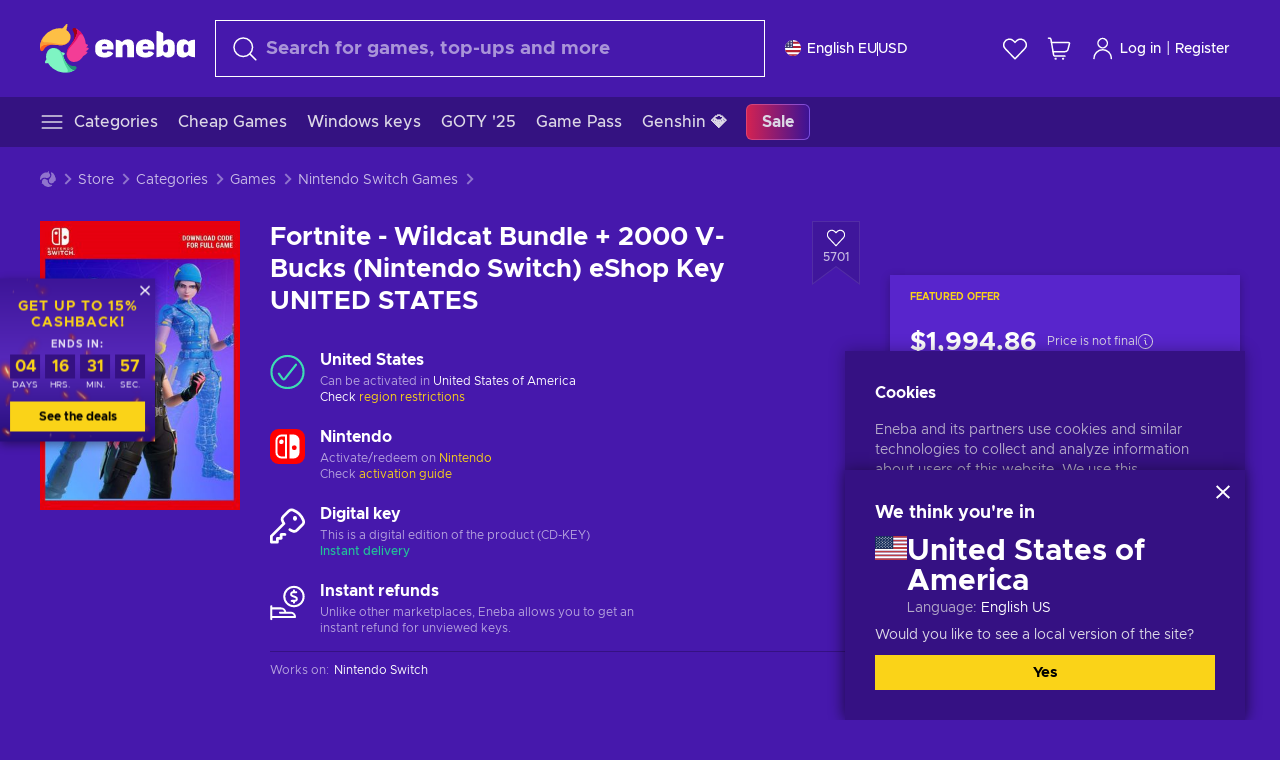

--- FILE ---
content_type: text/html; charset=utf-8
request_url: https://www.eneba.com/nintendo-fortnite-wildcat-bundle-2000-v-bucks-nintendo-switch-eshop-key-united-states
body_size: 22920
content:
<!doctype html><html lang="en" dir="ltr"><head><meta charset="utf-8"><link rel="preconnect" href="https://static.eneba.games" crossorigin><link rel="preconnect" href="https://static.eneba.games"><link rel="dns-prefetch" href="https://static.eneba.games"><link rel="preconnect" href="https://products.eneba.games"><link rel="dns-prefetch" href="https://products.eneba.games"><link rel="dns-prefetch" href="https://slider.eneba.games"><link rel="dns-prefetch" href="https://www.google-analytics.com"><meta name="google" content="notranslate"><meta name="viewport" content="width=device-width,initial-scale=1"><meta name="mobile-web-app-capable" content="yes"><meta name="google" content="notranslate"/><meta name="verify-paysera" content="abd02ea22772c55bec6eccf85e74b33e"><meta name="application-name" content="Eneba"><link rel="icon" href="https://static.eneba.games/favicon.ico"/><link rel="search" type="application/opensearchdescription+xml" href="https://static.eneba.games/xml/opensearch.xml" title="Eneba"><title data-rh="true">Fortnite WildCat Bundle (Nintendo Switch) eShop key!</title><meta data-rh="true" name="description" content="Fortnite WildCat Bundle (Nintendo Switch) eShop key - buy at a cheap price on Eneba online store! Receive promotional Fortnite cosmetics and 2,000 V-Bucks!"/><meta data-rh="true" name="robots" content="index, follow, noarchive"/><meta data-rh="true" property="og:url" content="https://www.eneba.com/nintendo-fortnite-wildcat-bundle-2000-v-bucks-nintendo-switch-eshop-key-united-states"/><meta data-rh="true" property="og:type" content="website"/><meta data-rh="true" property="og:title" content="Fortnite WildCat Bundle (Nintendo Switch) eShop key!"/><meta data-rh="true" property="og:image" content="https://imgproxy.eneba.games/d0Rd9yNkv6QNat4J3-DNlavKWzZCCAV6y5kLlqFeGNU/rs:fit:300/ar:1/czM6Ly9wcm9kdWN0/cy5lbmViYS5nYW1l/cy9wcm9kdWN0cy90/TFFSUFlVMzJVT1lt/X3BDSlZkSzlManVs/LVZ0azFLMWtyRWM3/NjBfbGtZLmpwZWc"/><meta data-rh="true" property="og:description" content="Fortnite WildCat Bundle (Nintendo Switch) eShop key - buy at a cheap price on Eneba online store! Receive promotional Fortnite cosmetics and 2,000 V-Bucks!"/><meta data-rh="true" property="og:site_name" content="ENEBA"/><meta data-rh="true" name="twitter:card" content="summary"/><meta data-rh="true" name="twitter:url" content="https://www.eneba.com/nintendo-fortnite-wildcat-bundle-2000-v-bucks-nintendo-switch-eshop-key-united-states"/><meta data-rh="true" name="twitter:title" content="Fortnite WildCat Bundle (Nintendo Switch) eShop key!"/><meta data-rh="true" name="twitter:description" content="Fortnite WildCat Bundle (Nintendo Switch) eShop key - buy at a cheap price on Eneba online store! Receive promotional Fortnite cosmetics and 2,000 V-Bucks!"/><meta data-rh="true" name="twitter:image" content="https://imgproxy.eneba.games/d0Rd9yNkv6QNat4J3-DNlavKWzZCCAV6y5kLlqFeGNU/rs:fit:300/ar:1/czM6Ly9wcm9kdWN0/cy5lbmViYS5nYW1l/cy9wcm9kdWN0cy90/TFFSUFlVMzJVT1lt/X3BDSlZkSzlManVs/LVZ0azFLMWtyRWM3/NjBfbGtZLmpwZWc"/><link data-rh="true" rel="canonical" href="https://www.eneba.com/nintendo-fortnite-wildcat-bundle-2000-v-bucks-nintendo-switch-eshop-key-united-states"/><script data-rh="true" >if (typeof window.__REACT_DEVTOOLS_GLOBAL_HOOK__ === 'object'){__REACT_DEVTOOLS_GLOBAL_HOOK__.inject = function() {};}</script><script data-rh="true" >
              window.dataLayer = window.dataLayer || [];
              function gtag() {
                dataLayer.push(arguments);
              }
              gtag('js', new Date());

              gtag('config', 'G-DLP0VZCBXJ', {
                'send_page_view': false,
              });
              gtag('config', 'AW-776435804', {
                'send_page_view': false,
                'allow_enhanced_conversions':true
              });
          </script><link rel="preload" as="font" type="font/woff2" href="https://static.eneba.games/fonts/Metropolis-Regular.woff2" crossorigin="anonymous"><link rel="preload" as="font" type="font/woff2" href="https://static.eneba.games/fonts/Metropolis-Medium.woff2" crossorigin="anonymous"><link rel="preload" as="font" type="font/woff2" href="https://static.eneba.games/fonts/Metropolis-Bold.woff2" crossorigin="anonymous"><meta name="apple-mobile-web-app-title" content="ENEBA" /><meta name="apple-mobile-web-app-capable" content="yes" /><meta name="apple-mobile-web-app-status-bar-style" content="default" /><meta name="theme-color" content="#4618AC" /><link rel="apple-touch-icon" sizes="180x180" href="https://static.eneba.games/icon_180x180.672f6c42cbee6bd46d0eba6650cd7653.png" /><link rel="apple-touch-icon" sizes="167x167" href="https://static.eneba.games/icon_167x167.4362240d0b73b91cb3551521ff928b0d.png" /><link rel="apple-touch-icon" sizes="152x152" href="https://static.eneba.games/icon_152x152.a0001af37c8ce8886d1ef539a4fa08e2.png" /><link rel="apple-touch-icon" sizes="120x120" href="https://static.eneba.games/icon_120x120.c83a3ffe7453fa546c106db7ccf53a7a.png" /><link rel="manifest" href="https://static.eneba.games/manifest.f2f1353c25e30ef77915c16ceab3a558.json" /><meta name="sentry-trace" content="dd27cb51fce39cfaf108bda1666368d7-cb6b32ae9600cfde-0" /><meta name="baggage" content="sentry-environment=production,sentry-release=eneba%3Awww%401.3451.1,sentry-public_key=458d6cf95f4e4bcfb9242f27f2b7371a,sentry-trace_id=dd27cb51fce39cfaf108bda1666368d7,sentry-sampled=false,sentry-sample_rand=0.8974981841928286,sentry-sample_rate=0.05" /><link data-chunk="main" rel="stylesheet" href="https://static.eneba.games/vendors.1d27957cd668257f4539e91b4247ef.65caf43a103bad3a6ca5.css"><link data-chunk="main" rel="stylesheet" href="https://static.eneba.games/main.91d2319cfa1639e6bb14.css"><link data-chunk="containers-ProductEntryPage" rel="stylesheet" href="https://static.eneba.games/1074.60473abc80b4bf6b032a.css"><link rel="preload" href="https://static.eneba.games/runtime~main.ba20579c4054d672b18b.bundle.js" as="script"><link rel="preload" href="https://static.eneba.games/vendors.0bdc9e734f251b6f249814307e9d0e.2a322708e3e1c539ca31.bundle.js" as="script"><link rel="preload" href="https://static.eneba.games/vendors.adc9e534782c7eafbcefa07a9fe969.59636e16bad25dfef614.bundle.js" as="script"><link rel="preload" href="https://static.eneba.games/vendors.895677c156297fd2b8e8821d646937.459c6843404e112e1ee2.bundle.js" as="script"><link rel="preload" href="https://static.eneba.games/vendors.ac8653e0f0e6b79c5b13044f90f5eb.306ec4ad92d99ed672a6.bundle.js" as="script"><link rel="preload" href="https://static.eneba.games/vendors.68b1bc5ffe45a88ae0aebfe27e1a17.d7f700195e9ddeeba043.bundle.js" as="script"><link rel="preload" href="https://static.eneba.games/vendors.e33ca0a509558caab68b42f328abe9.32b3a4b9bbe9dc2bc540.bundle.js" as="script"><link rel="preload" href="https://static.eneba.games/vendors.cb93912359c344966d5b2467a36dfb.577344e831f45630dd75.bundle.js" as="script"><link rel="preload" href="https://static.eneba.games/vendors.05ded5b05988b42e1bf56761ef1e73.a070d809515d4b058cae.bundle.js" as="script"><link rel="preload" href="https://static.eneba.games/vendors.f94add6f263dea1bc00b25d05e7a43.db2c699b9c8ad9c38f23.bundle.js" as="script"><link rel="preload" href="https://static.eneba.games/vendors.f2f69ffd70a45ebcfa39734af5bd5d.2f163db0fffe263e1760.bundle.js" as="script"><link rel="preload" href="https://static.eneba.games/vendors.d2b5a21e9136f91d98aa6211d6b5d8.75ea049d812d7a7bf384.bundle.js" as="script"><link rel="preload" href="https://static.eneba.games/vendors.bf9d2d1bec39bc3b4be8f4b2ae179a.074d053d5e466906f929.bundle.js" as="script"><link rel="preload" href="https://static.eneba.games/vendors.dbdfcbd9f324d9079ccda315565965.304471c2c0f9404a0468.bundle.js" as="script"><link rel="preload" href="https://static.eneba.games/vendors.31507eaa823ba1dba9f15f651c52fc.8d22d81150f99f1edc61.bundle.js" as="script"><link rel="preload" href="https://static.eneba.games/vendors.b59db18d2bc55505974de931dd02ee.8c6122cc9e81ffee00fc.bundle.js" as="script"><link rel="preload" href="https://static.eneba.games/vendors.8d2cd68d525cb01552dd1b3dc69273.cef68327dd3ce074a73b.bundle.js" as="script"><link rel="preload" href="https://static.eneba.games/vendors.e5c66962b418cb204ef3e39524268b.be6661298aaeb1173e69.bundle.js" as="script"><link rel="preload" href="https://static.eneba.games/vendors.a34975a29095eff9f85d9c5a10ca6f.ef9b22647ebac945283c.bundle.js" as="script"><link rel="preload" href="https://static.eneba.games/vendors.c796ba7dc58b8a4aaa8e92e7c408b1.9f47752e8caec617e389.bundle.js" as="script"><link rel="preload" href="https://static.eneba.games/vendors.b1ffc3347330ecdef618b11683b9f7.afd42e0faf62346b694d.bundle.js" as="script"><link rel="preload" href="https://static.eneba.games/vendors.695c8b1c015451e31464f208ef923b.8dad3803eaa436b34775.bundle.js" as="script"><link rel="preload" href="https://static.eneba.games/vendors.7b281a509020eb304bfca88c7e8e91.8df6bd7c964e53747a56.bundle.js" as="script"><link rel="preload" href="https://static.eneba.games/vendors.5b7610f189762d8d30c11a7570b1e7.be8262c5ef68d199b5e0.bundle.js" as="script"><link rel="preload" href="https://static.eneba.games/vendors.877fc37669cb9960b62ee3b97e9e47.536ec2b9d884d2e635b4.bundle.js" as="script"><link rel="preload" href="https://static.eneba.games/vendors.3ba2081c7b6cab11a57d43475a0e8d.77b497b212ebffe5d187.bundle.js" as="script"><link rel="preload" href="https://static.eneba.games/vendors.60f18575141e05d86735f0a397c1ee.de723e4b078f4f20c5f6.bundle.js" as="script"><link rel="preload" href="https://static.eneba.games/vendors.0659f7678f20e64daeac62989e42ce.ff232feb44bdc47c9bc2.bundle.js" as="script"><link rel="preload" href="https://static.eneba.games/vendors.1d27957cd668257f4539e91b4247ef.86b053ae1ece5eb03e95.bundle.js" as="script"><link rel="preload" href="https://static.eneba.games/vendors.6a5293351615f6bccd21d8e3b9c6d2.745f118ba5015d107b6a.bundle.js" as="script"><link rel="preload" href="https://static.eneba.games/vendors.44e8c6f89effbf564d6c517894785e.ef0222eab1f13047e5aa.bundle.js" as="script"><link rel="preload" href="https://static.eneba.games/vendors.ae9cc15991766766a21bfcf789c2fb.5fbeefe7e887e4323fea.bundle.js" as="script"><link rel="preload" href="https://static.eneba.games/vendors.2b01e8355ea84f5544dcf57b981a53.d3e2d68dd499e5f77b7f.bundle.js" as="script"><link rel="preload" href="https://static.eneba.games/vendors.167177d0d07cb441dac047926068f6.e1d5a9fb41a88a21803c.bundle.js" as="script"><link rel="preload" href="https://static.eneba.games/vendors.c94f9df6f3f7bc69e76a374ce4cd3e.d4d201633792fc495c88.bundle.js" as="script"><link rel="preload" href="https://static.eneba.games/vendors.dd2cbd42488ba250cce0a396ba6e25.891b9a771f343c66c613.bundle.js" as="script"><link rel="preload" href="https://static.eneba.games/vendors.851bba9f6483ea3bad7c858cf1a14d.9c6d82dc0076a7d5645f.bundle.js" as="script"><link rel="preload" href="https://static.eneba.games/vendors.f72cc4528dfb3dc64303a005b18ace.e9cf212198b76597f3f9.bundle.js" as="script"><link rel="preload" href="https://static.eneba.games/vendors.86c0a389eedd6ad1a0b88b4b0a057e.5522cf8e19d58ba533cf.bundle.js" as="script"><link rel="preload" href="https://static.eneba.games/vendors.d10156b4ca7555d6a072f0322874a5.51c179791511f129b450.bundle.js" as="script"><link rel="preload" href="https://static.eneba.games/vendors.edb29670c9b602fa063a4af5474e30.9cc7ecdf37b4c07da717.bundle.js" as="script"><link rel="preload" href="https://static.eneba.games/vendors.b140b5471558f75042af64877517cf.decf3fb7cf97a5faf4f2.bundle.js" as="script"><link rel="preload" href="https://static.eneba.games/vendors.ebb0f7a865631839241b1eb4041730.ef408b50c0b40d2fe5d1.bundle.js" as="script"><link rel="preload" href="https://static.eneba.games/vendors.854c847329bd13e1b24f71799e2ecd.2699d00a4d431e50cc08.bundle.js" as="script"><link rel="preload" href="https://static.eneba.games/vendors.d3e52473e8766b50872fdda7837462.ab03e7f6cd622af219bb.bundle.js" as="script"><link rel="preload" href="https://static.eneba.games/vendors.eb1ea2b55eb985f370e91770c7ba81.d957d6cc11103d5da21f.bundle.js" as="script"><link rel="preload" href="https://static.eneba.games/vendors.13151f94df9edba6cb5544d32ce87a.12a1e5e0d526418350f0.bundle.js" as="script"><link rel="preload" href="https://static.eneba.games/vendors.d4b24cb8c4a0a500cff4d94b6f78a1.83e699f26a7d763baab6.bundle.js" as="script"><link rel="preload" href="https://static.eneba.games/vendors.5b8d055e33663e8b1c4434d679b4b9.d352a8039d0593131acd.bundle.js" as="script"><link rel="preload" href="https://static.eneba.games/vendors.6fbeba8356101efa150fd8b8cf5ab5.89fe3e1c70a9b4fa3ff8.bundle.js" as="script"><link rel="preload" href="https://static.eneba.games/vendors.e04ff7c0e862ef625a9ca3a07707b4.ae1b43db0f5ec72cbf8d.bundle.js" as="script"><link rel="preload" href="https://static.eneba.games/vendors.b0520527274c6ad33b2f3e745149a8.71e2ead6bbbe659e5b79.bundle.js" as="script"><link rel="preload" href="https://static.eneba.games/vendors.6c0f615c2c676aaf66277de0c20f89.d315dd991b14d5f61152.bundle.js" as="script"><link rel="preload" href="https://static.eneba.games/vendors.ddc7ac163e35d2338dc0238c9c5110.38611164a1e2fd8a7a0e.bundle.js" as="script"><link rel="preload" href="https://static.eneba.games/vendors.60867c243b1ff62c878f45feb90f15.ad6c8214cd6457588b27.bundle.js" as="script"><link rel="preload" href="https://static.eneba.games/vendors.a832e7264e554fc5538e9c630edd73.050564bdefce5281225e.bundle.js" as="script"><link rel="preload" href="https://static.eneba.games/vendors.c08f69fe204dcabed60b446ccbd6c1.226edfaa537d021f8e2a.bundle.js" as="script"><link rel="preload" href="https://static.eneba.games/vendors.eeff6503137ed22fea865f0a1a4d79.8ebf8e7a18bcc0517681.bundle.js" as="script"><link rel="preload" href="https://static.eneba.games/vendors.1efad098ea1530cd7aafade0f7b632.c24129ed09dced6e1b3a.bundle.js" as="script"><link rel="preload" href="https://static.eneba.games/vendors.0094a4d11808667f055f5ce7078f94.27396d24104bbd8ca28e.bundle.js" as="script"><link rel="preload" href="https://static.eneba.games/vendors.0f1f42b162a1e9ff64e2cfb7989afe.57898e87743fd732a563.bundle.js" as="script"><link rel="preload" href="https://static.eneba.games/vendors.d549b0b24b8897813b4fe2ea29f3fb.9705a1f4da8a820d2e71.bundle.js" as="script"><link rel="preload" href="https://static.eneba.games/main.174f75968dd1878fb522.bundle.js" as="script"><link rel="preload" href="https://static.eneba.games/vendors.a9dc3589b2341327b8894ecb3a09d3.fb4f2b2365a4822c6bbc.part.js" as="script"><link rel="preload" href="https://static.eneba.games/vendors.264554650f2a89241674fe11bbe112.f5babfdcdd57638f24df.part.js" as="script"><link rel="preload" href="https://static.eneba.games/vendors.0c549cea492168e11a876f383125d8.70725b5ae70159b51e0a.part.js" as="script"><link rel="preload" href="https://static.eneba.games/vendors.aa83d1b3231718024c4ed3c721e555.0e96116c1f3818149353.part.js" as="script"><link rel="preload" href="https://static.eneba.games/vendors.a3b4283cbe203b85279cd25f57bd93.1dd061590fbc511ddba7.part.js" as="script"><link rel="preload" href="https://static.eneba.games/vendors.531b1c2ae49271b483bff4d441409e.364c228b07aca0aa5bc2.part.js" as="script"><link rel="preload" href="https://static.eneba.games/vendors.3998a9d845a7bdf6ac1cd9d170172a.7508bf4e7c9065d6dc19.part.js" as="script"><link rel="preload" href="https://static.eneba.games/vendors.d38711ed819408c502ec172e3759a0.84e6b6bed3ac234f03a3.part.js" as="script"><link rel="preload" href="https://static.eneba.games/vendors.5f7800a60e7fb1d88a380641788fdd.88f1015f41655456140a.part.js" as="script"><link rel="preload" href="https://static.eneba.games/vendors.371d5dd110d616df23ccb2506e9c95.50706aceaa4946d75127.part.js" as="script"><link rel="preload" href="https://static.eneba.games/vendors.22cf6538c320de9affb8d1cd64a1d1.e5968c3a3e37b6681c6a.part.js" as="script"><link rel="preload" href="https://static.eneba.games/vendors.ed78a2cd6c7a0fa126cd756147bb03.db13ee351ad9ae4f8e31.part.js" as="script"><link rel="preload" href="https://static.eneba.games/7962.9eb1cbd0d92c64e8258c.part.js" as="script"><link rel="preload" href="https://static.eneba.games/containers-ProductEntryPage.782598a12bf8477de947.part.js" as="script"></head><body><noscript class="noJs"><img width="33" src="https://static.eneba.games/jsEnable.svg" alt="Js disabled"/><div>If you’re seeing this message, that means <strong>JavaScript has been disabled on your browser</strong>. Please enable JS to make this app work.</div></noscript><div id="app"><header class="h2DMqW"><div class="VZWwFk"><a class="jfM2eM" title="Eneba" aria-label="Eneba" href="/"><img src="https://static.eneba.games/branding/v2/logoFull.svg" alt="Eneba logo" decoding="async"/></a><form class="TbbCET" action="/store/all"><div class="Rlxi49"><svg width="24" height="24" viewBox="0 0 24 24" fill="none" xmlns="http://www.w3.org/2000/svg" class="guWAyx" style="max-width:24px;min-width:24px;height:auto"><g clip-path="url(#svg-a569c57c2371d97aff5702b1d52a7c91__a)"><path d="M17 17L22.7499 22.75" stroke="currentColor" stroke-width="1.5" stroke-linecap="round" stroke-linejoin="round"></path><path d="M1 10.25C1 12.7033 1.97455 15.056 3.70926 16.7907C5.44397 18.5254 7.79675 19.5 10.25 19.5C12.7033 19.5 15.056 18.5254 16.7907 16.7907C18.5254 15.056 19.5 12.7033 19.5 10.25C19.5 7.79675 18.5254 5.44397 16.7907 3.70926C15.056 1.97455 12.7033 1 10.25 1C7.79675 1 5.44397 1.97455 3.70926 3.70926C1.97455 5.44397 1 7.79675 1 10.25Z" stroke="currentColor" stroke-width="1.5" stroke-linecap="round" stroke-linejoin="round"></path></g><defs><clipPath id="svg-a569c57c2371d97aff5702b1d52a7c91__a"><rect width="24" height="24" fill="white"></rect></clipPath></defs></svg><div class="STlYg7"><input type="search" name="text" aria-label="Search" placeholder="Search for games, top-ups and more" autoComplete="off" class="s0H2qC" autoCorrect="off" value=""/><button type="button" class="LmQc_n UcppOh" aria-label="Clear search text" title="Clear search text" aria-hidden="true"><svg xmlns="http://www.w3.org/2000/svg" width="14" height="14" viewBox="0 0 14 14" class="" style="max-width:16px;min-width:16px;height:auto"><path fill="currentColor" fill-rule="evenodd" d="M14 1.67L12.59.31 7 5.69 1.41.31 0 1.67l5.59 5.37L0 12.42l1.41 1.36L7 8.4l5.59 5.38L14 12.42 8.41 7.04z"></path></svg></button></div><div class="Knzg75"><button type="button" aria-label="Close" class="vtctpJ"><svg xmlns="http://www.w3.org/2000/svg" width="14" height="14" viewBox="0 0 14 14" class="" style="max-width:16px;min-width:16px;height:auto"><path fill="currentColor" fill-rule="evenodd" d="M14 1.67L12.59.31 7 5.69 1.41.31 0 1.67l5.59 5.37L0 12.42l1.41 1.36L7 8.4l5.59 5.38L14 12.42 8.41 7.04z"></path></svg></button></div></div></form><div class="CjrngX"><button class="IrsXHn P9RW96 w6wAha" title="Settings" aria-label="Settings" type="button"><span><span class="W_jtsk"><img src="https://static.eneba.games/flags/lang/v2/united_states.svg" alt="united_states" height="16" width="16"/></span></span><span><span class="CWVp7R"><span>English EU</span><span class="E2fm8y"></span><span class="hpg3x5">USD</span></span></span></button></div><div class="AD7rWk"><a class="Cm8Xkx" aria-label="Wishlist" title="Wishlist" href="/favorites/wishlist"><svg viewBox="0 0 24 24" height="24" width="24" xmlns="http://www.w3.org/2000/svg" stroke-width="1.5" class="" style="max-width:24px;min-width:24px;height:auto"><path d="M12,21.844l-9.588-10A5.672,5.672,0,0,1,1.349,5.293h0a5.673,5.673,0,0,1,9.085-1.474L12,5.384l1.566-1.565a5.673,5.673,0,0,1,9.085,1.474h0a5.673,5.673,0,0,1-1.062,6.548Z" fill="none" stroke="currentColor" stroke-linecap="round" stroke-linejoin="round"></path></svg></a></div><div class="Ycu3Cv"><div class="FPzK0g"><button type="button" class="HWYfxM" aria-label="My shopping cart" title="My shopping cart"><svg width="16" height="16" viewBox="0 0 16 16" fill="none" xmlns="http://www.w3.org/2000/svg" class="" style="max-width:24px;min-width:24px;height:auto"><path d="M12 12.7499H5.386C5.1498 12.75 4.9212 12.6664 4.74067 12.5139C4.5602 12.3615 4.43953 12.1502 4.4 11.9173L2.642 1.58395C2.60233 1.35119 2.4816 1.13996 2.30113 0.987686C2.12067 0.835406 1.89213 0.7519 1.656 0.751953H1" stroke="currentColor" stroke-linecap="round" stroke-linejoin="round"></path><path d="M10.75 14.75C10.8881 14.75 11 14.6381 11 14.5C11 14.3619 10.8881 14.25 10.75 14.25" stroke="currentColor"></path><path d="M10.75 14.75C10.6119 14.75 10.5 14.6381 10.5 14.5C10.5 14.3619 10.6119 14.25 10.75 14.25" stroke="currentColor"></path><path d="M5.75 14.75C5.88807 14.75 6 14.6381 6 14.5C6 14.3619 5.88807 14.25 5.75 14.25" stroke="currentColor"></path><path d="M5.75 14.75C5.61193 14.75 5.5 14.6381 5.5 14.5C5.5 14.3619 5.61193 14.25 5.75 14.25" stroke="currentColor"></path><path d="M4.03141 9.75007H12.0787C12.5247 9.75001 12.9578 9.60094 13.3093 9.32647C13.6608 9.05207 13.9105 8.66801 14.0187 8.23541L14.9854 4.36873C15.0038 4.29499 15.0052 4.21802 14.9895 4.14366C14.9737 4.0693 14.9412 3.99952 14.8944 3.93961C14.8476 3.87971 14.7878 3.83126 14.7194 3.79795C14.6511 3.76465 14.5761 3.74736 14.5001 3.7474H3.01075" stroke="currentColor" stroke-linecap="round" stroke-linejoin="round"></path></svg></button></div></div><div class="CnCqo4"><div class="IdNVkT"><div class="LK3Lbs"><button type="button" class="SswY4b" aria-label="Log in"><svg xmlns="http://www.w3.org/2000/svg" fill="none" viewBox="0 0 24 25" class="akLLQR" style="max-width:24px;min-width:24px;height:auto"><path fill="currentColor" fill-rule="evenodd" d="M11.667 1.75a5.417 5.417 0 1 0 0 10.834 5.417 5.417 0 0 0 0-10.834Zm-2.77 2.647a3.917 3.917 0 1 1 5.54 5.54 3.917 3.917 0 0 1-5.54-5.54ZM6.07 16.902A7.917 7.917 0 0 1 19.583 22.5a.75.75 0 0 0 1.5 0 9.417 9.417 0 1 0-18.833 0 .75.75 0 0 0 1.5 0c0-2.1.834-4.113 2.319-5.598Z" clip-rule="evenodd"></path></svg></button><button type="button" class="WCOJA9 i6JfOD"></button><div class="pbTbh2 i6JfOD dZDP_j OA_icT"><div class="VR8IOr"><div class="q53Fz_"><a href="https://my.eneba.com/login?ref=%2Fnintendo-fortnite-wildcat-bundle-2000-v-bucks-nintendo-switch-eshop-key-united-states" class="IE00Tb" rel="noopener nofollow">Log in</a><a href="https://my.eneba.com/registration?ref=%2Fnintendo-fortnite-wildcat-bundle-2000-v-bucks-nintendo-switch-eshop-key-united-states" class="DZjdut" rel="noopener nofollow">Register</a></div><button class="si6gif W2PhV9" aria-label="Close" type="button"><span><span><svg xmlns="http://www.w3.org/2000/svg" width="14" height="14" viewBox="0 0 14 14" class="" style="max-width:14px;min-width:14px;height:auto"><path fill="currentColor" fill-rule="evenodd" d="M14 1.67L12.59.31 7 5.69 1.41.31 0 1.67l5.59 5.37L0 12.42l1.41 1.36L7 8.4l5.59 5.38L14 12.42 8.41 7.04z"></path></svg></span></span></button></div><ul class="H4JCDf"></ul></div></div><a href="https://my.eneba.com/login?ref=%2Fnintendo-fortnite-wildcat-bundle-2000-v-bucks-nintendo-switch-eshop-key-united-states" class="M4h6iN" rel="noopener nofollow"><svg xmlns="http://www.w3.org/2000/svg" fill="none" viewBox="0 0 24 25" class="" style="max-width:24px;min-width:24px;height:auto"><path fill="currentColor" fill-rule="evenodd" d="M11.667 1.75a5.417 5.417 0 1 0 0 10.834 5.417 5.417 0 0 0 0-10.834Zm-2.77 2.647a3.917 3.917 0 1 1 5.54 5.54 3.917 3.917 0 0 1-5.54-5.54ZM6.07 16.902A7.917 7.917 0 0 1 19.583 22.5a.75.75 0 0 0 1.5 0 9.417 9.417 0 1 0-18.833 0 .75.75 0 0 0 1.5 0c0-2.1.834-4.113 2.319-5.598Z" clip-rule="evenodd"></path></svg>Log in</a><span class="QVYEXB"> | </span><a href="https://my.eneba.com/registration?ref=%2Fnintendo-fortnite-wildcat-bundle-2000-v-bucks-nintendo-switch-eshop-key-united-states" class="M4h6iN" rel="noopener nofollow">Register</a></div></div></div><button type="button" class="cYd4I9" aria-label="Menu"><span class="EYZpnJ"></span></button><div class="BEd3lu"><nav class="JjgYZ4"><ul class="osK4dT d3kAJw P8rtGW l0hbuc"><li class="MPoNoS d3kAJw wntHyQ"><a class="CXBJWf d3kAJw wntHyQ fmzLYJ" href="/store/all"><svg viewBox="0 0 24 24" height="24" width="24" xmlns="http://www.w3.org/2000/svg" stroke-width="1.5" class="KcSglD" style="max-width:24px;min-width:24px;height:auto"><path d="M2.25 18.003L21.75 18.003" fill="none" stroke="currentColor" stroke-linecap="round" stroke-linejoin="round"></path><path d="M2.25 12.003L21.75 12.003" fill="none" stroke="currentColor" stroke-linecap="round" stroke-linejoin="round"></path><path d="M2.25 6.003L21.75 6.003" fill="none" stroke="currentColor" stroke-linecap="round" stroke-linejoin="round"></path></svg><span>Categories</span></a></li><li class="MPoNoS d3kAJw"><a class="CXBJWf d3kAJw fmzLYJ" href="/promo/cheap-games?itm_source=eneba&amp;itm_medium=navigation&amp;itm_campaign=cheap_games"><span>Cheap Games</span></a></li><li class="MPoNoS d3kAJw"><a class="CXBJWf d3kAJw fmzLYJ" href="/store/windows-keys?itm_source=eneba&amp;itm_medium=navigation&amp;itm_campaign=windows"><span>Windows keys</span></a></li><li class="MPoNoS d3kAJw"><a class="CXBJWf d3kAJw fmzLYJ" href="/promo/game-awards-2025?itm_source=eneba&amp;itm_medium=navigation&amp;itm_campaign=game_awards_25"><span>GOTY &#x27;25</span></a></li><li class="MPoNoS d3kAJw"><a class="CXBJWf d3kAJw fmzLYJ" href="/store/xbox-game-pass?itm_source=eneba&amp;itm_medium=navigation&amp;itm_campaign=xbox_game_pass"><span>Game Pass</span></a></li><li class="MPoNoS d3kAJw"><a class="CXBJWf d3kAJw fmzLYJ" href="/top-up-genshin-impact-genesis-crystals-global?itm_source=eneba&amp;itm_medium=navigation&amp;itm_campaign=Genshin_Impact"><span>Genshin 💎</span></a></li><li class="MPoNoS d3kAJw"><a class="CXBJWf d3kAJw l_MeyN fmzLYJ" href="/sales/january-savings-sale?itm_source=eneba&amp;itm_medium=navigation&amp;itm_campaign=january_sale_2026"><span>Sale</span></a></li></ul></nav></div></header><main class="YGeqb0 ECidMT"><div class="dMZWSu"><div class="xrzbGC"><div class="YJkwuG"><ul class="G2NugX lhwX_J" itemscope="" itemType="https://schema.org/BreadcrumbList"><li><a class="EEByYe" title="Eneba" href="/"><svg xmlns="http://www.w3.org/2000/svg" viewBox="0 0 69 69" class="" style="max-width:16px;min-width:16px;height:auto"><path fill="#fdbf45" d="M42.8 14.1c-1.2-2.4-3-4.4-5.3-5.7.1-.2.2-.3.3-.5.5-.5.6-1.2.4-1.8-.1-.5 0-1 .3-1.3.3-.4.4-.9.3-1.4-.1-.3 0-.6.1-.9.3-.7.7-1.8-.1-2.3-.9-.5-2.2.7-2.7 1.7-.2.3-.4.6-.8.7-.7.3-1.2.8-1.4 1.5-.1.4-.4.8-.9 1-.6.2-1 .7-1.3 1.2-4.8-.7-9.6-.1-14 1.8-5.1 2.1-9.5 5.5-12.8 9.8C1.6 22.8-.2 28.7 0 34.7c0 4 3.5 5.1 5.3 1.6 2.9-5.9 10.3-8.2 18.7-6.9.5.1.9.1 1.4.2 3 .6 6.2.6 9.2-.3 2.4-.7 4.5-2 6.2-3.8 1.5-1.6 2.5-3.5 2.9-5.6.3-1.9 0-4-.9-5.8z"></path><path fill="#f33d96" d="M66.1 33.2c3.7-2.8 3.2-4.5-.5-4.8-.3-3.2-1-6.3-2.3-9.3-2.4-5.5-6.6-10-11.9-12.8-3.4-2-6.2.5-4 3.8 3.4 5.1 2.2 12.1-2.4 18.3-.6.8-1.2 1.6-1.9 2.3-2.1 2.3-3.6 5.1-4.4 8.1-.6 2.4-.6 4.9.2 7.2.6 2.1 1.8 3.9 3.4 5.3 1.5 1.3 3.5 2.1 5.5 2.2 4.5.2 8.9-1.7 11.9-5.2.8-.9 1.5-1.8 2.1-2.8.2-.3.4-.5.7-.7 6.4-3.8 7.1-5.9 3.1-6.3 5.5-3.4 5.4-5.2.5-5.3z"></path><path fill="#7ef4c3" d="M49 59.5c-6.5.4-12.1-4.6-15.2-12.4-.2-.5-.4-1.1-.6-1.6L33 45c2.2-1.6 2.9-2.9 2.2-3.8-.6-.8-2.2-1.2-5-1.4a14.39 14.39 0 00-8.3-5.7c-2.1-.5-4.3-.4-6.3.4-1.9.7-3.6 1.9-4.7 3.6-2.3 3.4-2.9 7.7-1.8 11.6-1.6 2.2-2.3 3.8-2.1 4.7.2 1.1 1.7 1.3 4.4.6a29.29 29.29 0 0021.7 13.7c6 .6 12-.8 17.1-4h-.1.1c3.5-1.8 2.7-5.5-1.2-5.2z"></path></svg></a></li><li itemProp="itemListElement" itemscope="" itemType="https://schema.org/ListItem"><a href="/store/all">Store</a><meta itemscope="" itemType="https://schema.org/WebPage" itemProp="item" itemID="/store/all" content="Store"/><meta itemProp="name" content="Store"/><meta itemProp="position" content="1"/></li><li itemProp="itemListElement" itemscope="" itemType="https://schema.org/ListItem"><a href="/store/all">Categories</a><meta itemscope="" itemType="https://schema.org/WebPage" itemProp="item" itemID="/store/all" content="Categories"/><meta itemProp="name" content="Categories"/><meta itemProp="position" content="2"/></li><li itemProp="itemListElement" itemscope="" itemType="https://schema.org/ListItem"><a href="/store/games">Games</a><meta itemscope="" itemType="https://schema.org/WebPage" itemProp="item" itemID="/store/games" content="Games"/><meta itemProp="name" content="Games"/><meta itemProp="position" content="3"/></li><li itemProp="itemListElement" itemscope="" itemType="https://schema.org/ListItem"><a href="/store/nintendo-games">Nintendo Switch Games</a><meta itemscope="" itemType="https://schema.org/WebPage" itemProp="item" itemID="/store/nintendo-games" content="Nintendo Switch Games"/><meta itemProp="name" content="Nintendo Switch Games"/><meta itemProp="position" content="4"/></li><li itemProp="itemListElement" itemscope="" itemType="https://schema.org/ListItem">Fortnite - Wildcat Bundle + 2000 V-Bucks (Nintendo Switch) eShop Key UNITED STATES<meta itemProp="name" content="Fortnite - Wildcat Bundle + 2000 V-Bucks (Nintendo Switch) eShop Key UNITED STATES"/><meta itemProp="position" content="5"/></li></ul></div><div class="O8Oi6F"><div class="vOtMzl"><div class="NmLtpe"><picture><source media="(max-width: 930px)" srcSet="https://imgproxy.eneba.games/HvQWDAZdeJBs0mxJdyGB723szLIVlSL5vNDl0-bp3Js/rs:fit:72/ar:1/czM6Ly9wcm9kdWN0/cy5lbmViYS5nYW1l/cy9wcm9kdWN0cy90/TFFSUFlVMzJVT1lt/X3BDSlZkSzlManVs/LVZ0azFLMWtyRWM3/NjBfbGtZLmpwZWc 1x, https://imgproxy.eneba.games/9zLlWLnQFWuxGtnMLlcbC4eKXjoAgkLWM6mTsGqzIqY/rs:fit:144/ar:1/czM6Ly9wcm9kdWN0/cy5lbmViYS5nYW1l/cy9wcm9kdWN0cy90/TFFSUFlVMzJVT1lt/X3BDSlZkSzlManVs/LVZ0azFLMWtyRWM3/NjBfbGtZLmpwZWc 2x"/><source media="(min-width: 931px)" srcSet="https://imgproxy.eneba.games/d0Rd9yNkv6QNat4J3-DNlavKWzZCCAV6y5kLlqFeGNU/rs:fit:300/ar:1/czM6Ly9wcm9kdWN0/cy5lbmViYS5nYW1l/cy9wcm9kdWN0cy90/TFFSUFlVMzJVT1lt/X3BDSlZkSzlManVs/LVZ0azFLMWtyRWM3/NjBfbGtZLmpwZWc 1x, https://imgproxy.eneba.games/TUbfUi7vb3N0fo12PVwZViS4pZg1D-6Pp6GYc_zmC8s/rs:fit:600/ar:1/czM6Ly9wcm9kdWN0/cy5lbmViYS5nYW1l/cy9wcm9kdWN0cy90/TFFSUFlVMzJVT1lt/X3BDSlZkSzlManVs/LVZ0azFLMWtyRWM3/NjBfbGtZLmpwZWc 2x"/><img src="https://imgproxy.eneba.games/d0Rd9yNkv6QNat4J3-DNlavKWzZCCAV6y5kLlqFeGNU/rs:fit:300/ar:1/czM6Ly9wcm9kdWN0/cy5lbmViYS5nYW1l/cy9wcm9kdWN0cy90/TFFSUFlVMzJVT1lt/X3BDSlZkSzlManVs/LVZ0azFLMWtyRWM3/NjBfbGtZLmpwZWc" draggable="false" decoding="async" srcSet="https://imgproxy.eneba.games/d0Rd9yNkv6QNat4J3-DNlavKWzZCCAV6y5kLlqFeGNU/rs:fit:300/ar:1/czM6Ly9wcm9kdWN0/cy5lbmViYS5nYW1l/cy9wcm9kdWN0cy90/TFFSUFlVMzJVT1lt/X3BDSlZkSzlManVs/LVZ0azFLMWtyRWM3/NjBfbGtZLmpwZWc 1x, https://imgproxy.eneba.games/TUbfUi7vb3N0fo12PVwZViS4pZg1D-6Pp6GYc_zmC8s/rs:fit:600/ar:1/czM6Ly9wcm9kdWN0/cy5lbmViYS5nYW1l/cy9wcm9kdWN0cy90/TFFSUFlVMzJVT1lt/X3BDSlZkSzlManVs/LVZ0azFLMWtyRWM3/NjBfbGtZLmpwZWc 2x" alt="Fortnite - Wildcat Bundle + 2000 V-Bucks (Nintendo Switch) eShop Key UNITED STATES" class="sOc4ri"/></picture></div><div class="bTeeEr"><div class="WYO9Uq"><div><div class="iS82Wi"><span><h1 class="C68dpx">Fortnite - Wildcat Bundle + 2000 V-Bucks (Nintendo Switch) eShop Key UNITED STATES</h1></span></div></div><div class="dPzCej"><span class="KNCVaE"><button class="jTNWAp EB155Z" disabled="" aria-label="Add to wishlist - Fortnite - Wildcat Bundle + 2000 V-Bucks (Nintendo Switch) eShop Key UNITED STATES" type="button"><span><span class="YEyK6U"><svg xmlns="http://www.w3.org/2000/svg" fill="none" viewBox="0 0 48 64" width="4.8em"><mask id="b420f7127dd971eda66fe536093197e2__a" fill="currentColor"><path fill-rule="evenodd" d="M48 0H0v64l24-17.87L48 64V0Z" clip-rule="evenodd"></path></mask><path fill="currentColor" fill-rule="evenodd" d="M48 0H0v64l24-17.87L48 64V0Z" clip-rule="evenodd" class="P14KYS"></path><path fill="currentColor" d="M0 0v-1h-1v1h1Zm48 0h1v-1h-1v1ZM0 64h-1v2l1.6-1.2L0 64Zm24-17.87.6-.8-.6-.44-.6.44.6.8ZM48 64l-.6.8L49 66v-2h-1ZM0 1h48v-2H0v2Zm1 63V0h-2v64h2Zm-.4.8 24-17.86-1.2-1.6-24 17.86 1.2 1.6Zm22.8-17.86 24 17.86 1.2-1.6-24-17.87-1.2 1.6ZM47 0v64h2V0h-2Z" mask="url(#b420f7127dd971eda66fe536093197e2__a)" class="xNZEk7"></path></svg><span class="d5vErR"><svg xmlns="http://www.w3.org/2000/svg" width="32" height="32" viewBox="0 0 32 32" class="QZYzul" style="max-width:2.4em;min-width:2.4em;height:auto"><path fill="currentColor" d="M16 32c-4.27 0-8.3-1.66-11.31-4.69A15.96 15.96 0 0 1 2.46 7.48a16.06 16.06 0 0 1 6.38-5.8l1.35 2.69A13.04 13.04 0 0 0 3 16c0 7.17 5.83 13 13 13a13.01 13.01 0 0 0 5.81-24.63l1.35-2.68A16.05 16.05 0 0 1 32 16c0 4.27-1.66 8.3-4.69 11.31S20.27 32 16 32z"></path></svg></span></span></span></button></span></div></div></div><div class="nGgCiK"></div><div class="GgpGuW"><div class="inMrwE"><div class="dw8h15 trustpilot-widget" data-locale="en" data-template-id="5419b732fbfb950b10de65e5" data-businessunit-id="5bb45f34e5793500017408eb" data-style-height="24px" data-style-width="100%" data-theme="dark" data-review-languages="en" data-stars="4,5"><a href="https://www.trustpilot.com/review/eneba.com" target="_blank" rel="noreferrer noopener nofollow" aria-label="Trustpilot"></a></div></div></div><div class="nt5C9V"><div class="gvedIS"><div class="bYSjL9" style="min-height:150px"></div><div class="bYSjL9" style="min-height:150px"></div></div></div><div class="WrWz9A"><div class="nrgPka"><ul class="nXeJ04"><li><svg xmlns="http://www.w3.org/2000/svg" fill="none" viewBox="0 0 24 24" class="mj6tQW ZKeeyB" style="max-width:35px;min-width:35px;height:auto"><path fill="currentColor" fill-rule="evenodd" d="M12 .25a11.75 11.75 0 1 0 0 23.5 11.75 11.75 0 0 0 0-23.5Zm-7.25 4.5a10.25 10.25 0 1 1 14.5 14.5 10.25 10.25 0 0 1-14.5-14.5Zm13.7 2.66a.75.75 0 0 0-1.17-.93l-7.67 9.7v.01a.28.28 0 0 1-.46-.01v-.02l-2.4-3.4a.75.75 0 0 0-1.23.87l2.4 3.4a1.78 1.78 0 0 0 2.87.08l7.67-9.7Z" clip-rule="evenodd"></path></svg><div><strong class="cEhl9f">United States</strong><span class="Xf_hVy">Can be activated in <span>United States of America</span></span><div class="Xf_hVy"><span class="bUVMYP">Check <button type="button" class="link">region restrictions</button></span></div></div></li><li><a class="mj6tQW" aria-label="Load more - Nintendo" href="/store?drms[]=nintendo"><img src="https://products.eneba.games/drms/v1/nintendo.svg" width="35px" alt="Nintendo"/></a><div><strong class="cEhl9f">Nintendo</strong><span class="Xf_hVy">Activate/redeem on <a href="https://ec.nintendo.com/redeem/#/" class="link" rel="noreferrer noopener nofollow" target="_blank">Nintendo</a><br/>Check <a href="/support/article/nintendo-switch-gift-card-activation">activation guide</a></span></div></li><li><svg xmlns="http://www.w3.org/2000/svg" width="42" height="41.99" viewBox="0 0 42 41.99" class="mj6tQW" style="max-width:35px;min-width:35px;height:auto"><ellipse cx="2.46" cy="2.95" rx="2.46" ry="2.95" fill="currentColor" transform="translate(27.52 8.85)"></ellipse><path d="M41.55 13.6a23.93 23.93 0 00-5.16-8.1A23.38 23.38 0 0028.33.42a6.6 6.6 0 00-7 1.49L14.9 8.33a6.57 6.57 0 00-1.37 7.28c.34.76.7 1.5 1.1 2.22L.48 31.97A1.64 1.64 0 000 33.13v7.22A1.64 1.64 0 001.64 42h7.22a1.64 1.64 0 001.64-1.64V37.4h2.95a1.64 1.64 0 001.64-1.65V32.8h2.96a1.64 1.64 0 100-3.28h-4.6a1.64 1.64 0 00-1.64 1.64v2.95H8.86a1.64 1.64 0 00-1.64 1.65v2.95H3.28v-4.9l14.55-14.55a1.64 1.64 0 00.24-2.01 26.55 26.55 0 01-1.55-2.98 3.27 3.27 0 01.69-3.62l6.44-6.4a3.31 3.31 0 013.5-.75 20.09 20.09 0 016.92 4.32 20.64 20.64 0 014.42 6.99 3.26 3.26 0 01-.73 3.5l-6.52 6.49a3.3 3.3 0 01-3.61.7 21.3 21.3 0 01-2.96-1.51 1.64 1.64 0 00-1.71 2.8 24.59 24.59 0 003.4 1.74 6.58 6.58 0 007.2-1.4l6.51-6.5a6.54 6.54 0 001.48-7.02z" fill="currentColor"></path></svg><div><strong class="cEhl9f">Digital key</strong><span class="Xf_hVy">This is a digital edition of the product (CD-KEY)</span><span class="Xf_hVy H7kSLu">Instant delivery</span></div></li><li><svg fill="none" xmlns="http://www.w3.org/2000/svg" viewBox="0 0 26 26" class="mj6tQW" style="max-width:35px;min-width:35px;height:auto"><path d="M1 15.399v9.6M1 23.399h17.599a3.2 3.2 0 0 0-3.2-3.2h-4a3.2 3.2 0 0 0-3.2-3.2H1M7.4 20.198h4M19.508 4.978h-2.315a1.483 1.483 0 0 0-1.525 1.44 1.44 1.44 0 0 0 .96 1.334l2.346.896a1.44 1.44 0 0 1 .96 1.333 1.483 1.483 0 0 1-1.525 1.44h-2.314M17.8 4.979V3.667M17.8 12.733V11.42" stroke="currentColor" stroke-width="1.5" stroke-linecap="round" stroke-linejoin="round"></path><path d="M10.6 8.2a7.2 7.2 0 1 0 14.4 0 7.2 7.2 0 0 0-14.4 0Z" stroke="currentColor" stroke-width="1.5" stroke-linecap="round" stroke-linejoin="round"></path></svg><div><strong><span class="cEhl9f">Instant refunds</span></strong><span class="Xf_hVy PvQayo">Unlike other marketplaces, Eneba allows you to get an instant refund for unviewed keys.</span></div></li></ul><div class="onFZLe bqzI9h"><div class="Xf_hVy">Works on<!-- -->:</div><ul class="oBo9oN"><li>Nintendo Switch</li></ul></div></div></div><div class="HQ5XDh"><div class="EOzDhe"><div class="kDqEgY"><div class="GW2G8j"><button type="button" class="uGtWK4"><img alt="Fortnite - Wildcat Bundle + 2000 V-Bucks (Nintendo Switch) eShop Key UNITED STATES" src="https://imgproxy.eneba.games/pDbxNmxUT04gX7nyKFZDFGOb6nLqIVTphS0lLlNe1rk/rs:fit:175/ar:1/czM6Ly9wcm9kdWN0/cy5lbmViYS5nYW1l/cy9wcm9kdWN0cy83/T2J4QVA3Wk9NMlJI/MVBtak1kc1hVQTNm/RjhtdjNVLU8yQ1Nj/c1BtLTZVLmpwZWc" srcSet="https://imgproxy.eneba.games/pDbxNmxUT04gX7nyKFZDFGOb6nLqIVTphS0lLlNe1rk/rs:fit:175/ar:1/czM6Ly9wcm9kdWN0/cy5lbmViYS5nYW1l/cy9wcm9kdWN0cy83/T2J4QVA3Wk9NMlJI/MVBtak1kc1hVQTNm/RjhtdjNVLU8yQ1Nj/c1BtLTZVLmpwZWc 1x, https://imgproxy.eneba.games/MUysRZU6wU2O6_B5-mE5430IiPHElBixtTyr3urZ5tQ/rs:fit:350/ar:1/czM6Ly9wcm9kdWN0/cy5lbmViYS5nYW1l/cy9wcm9kdWN0cy83/T2J4QVA3Wk9NMlJI/MVBtak1kc1hVQTNm/RjhtdjNVLU8yQ1Nj/c1BtLTZVLmpwZWc 2x" decoding="async"/></button></div></div></div></div><div class="cMe9D4"><div class="kOPtpR"><div class="pGQucB"><h2 class="ETTVui">Recommended offers<!-- --> <span class="LWVoqN FMySA1"><svg xmlns="http://www.w3.org/2000/svg" fill="none" viewBox="0 0 14 14" class="" style="max-width:16px;min-width:16px;height:auto"><path fill="currentColor" fill-rule="evenodd" d="M5.69 6.13c0-.25.2-.44.43-.44h.44a.88.88 0 0 1 .88.87v2.19a.44.44 0 0 0 .43.44h.44a.44.44 0 0 1 0 .87h-.44a1.31 1.31 0 0 1-1.3-1.31V6.56h-.45a.44.44 0 0 1-.43-.43ZM6.42 3.61a.66.66 0 1 1 .73 1.1.66.66 0 0 1-.73-1.1Zm.44.75a.22.22 0 1 0-.16-.4.22.22 0 0 0 .16.4Z" clip-rule="evenodd"></path><path fill="currentColor" fill-rule="evenodd" d="M2.05 2.05a7 7 0 1 1 9.9 9.9 7 7 0 0 1-9.9-9.9ZM7 .88a6.13 6.13 0 1 0 0 12.25A6.13 6.13 0 0 0 7 .87Z" clip-rule="evenodd"></path></svg></span></h2><ul class="oc72Nf"><li><div class="bYSjL9 K_wbyK" style="min-height:100px"></div></li><li><div class="bYSjL9 K_wbyK" style="min-height:100px"></div></li></ul></div><div><div class="uWJG0x"><h2 class="PC3asb">Other offers<!-- --> <span class="Mztmqm"><span class="LWVoqN FMySA1"><svg xmlns="http://www.w3.org/2000/svg" fill="none" viewBox="0 0 14 14" class="" style="max-width:16px;min-width:16px;height:auto"><path fill="currentColor" fill-rule="evenodd" d="M5.69 6.13c0-.25.2-.44.43-.44h.44a.88.88 0 0 1 .88.87v2.19a.44.44 0 0 0 .43.44h.44a.44.44 0 0 1 0 .87h-.44a1.31 1.31 0 0 1-1.3-1.31V6.56h-.45a.44.44 0 0 1-.43-.43ZM6.42 3.61a.66.66 0 1 1 .73 1.1.66.66 0 0 1-.73-1.1Zm.44.75a.22.22 0 1 0-.16-.4.22.22 0 0 0 .16.4Z" clip-rule="evenodd"></path><path fill="currentColor" fill-rule="evenodd" d="M2.05 2.05a7 7 0 1 1 9.9 9.9 7 7 0 0 1-9.9-9.9ZM7 .88a6.13 6.13 0 1 0 0 12.25A6.13 6.13 0 0 0 7 .87Z" clip-rule="evenodd"></path></svg></span></span></h2></div><div class="_7z2Gr"><div class="bYSjL9" style="min-height:100px"></div><div class="bYSjL9" style="min-height:100px"></div><div class="bYSjL9" style="min-height:100px"></div></div><ul class="_7z2Gr"></ul></div></div><div class="P2C9cx"><h2 class="PC3asb">Gamers also viewed</h2><div class="aCRQ6S j7y5H2"><div class="ytGX12"><div class="bYSjL9 K_wbyK" style="min-height:440px"></div></div><div class="ytGX12"><div class="bYSjL9 K_wbyK" style="min-height:440px"></div></div><div class="ytGX12"><div class="bYSjL9 K_wbyK" style="min-height:440px"></div></div><div class="ytGX12"><div class="bYSjL9 K_wbyK" style="min-height:440px"></div></div><div class="ytGX12"><div class="bYSjL9 K_wbyK" style="min-height:440px"></div></div></div><button class="GpmBT1 B2WEei w6wAha" disabled="" type="button"><svg xmlns="http://www.w3.org/2000/svg" width="32" height="32" viewBox="0 0 32 32" class="oLpNOI QZYzul" style="width:20px;height:20px"><path fill="currentColor" d="M16 32c-4.27 0-8.3-1.66-11.31-4.69A15.96 15.96 0 0 1 2.46 7.48a16.06 16.06 0 0 1 6.38-5.8l1.35 2.69A13.04 13.04 0 0 0 3 16c0 7.17 5.83 13 13 13a13.01 13.01 0 0 0 5.81-24.63l1.35-2.68A16.05 16.05 0 0 1 32 16c0 4.27-1.66 8.3-4.69 11.31S20.27 32 16 32z"></path></svg><span>Load more</span></button></div><h3>Reviews</h3><div class="bYSjL9" style="min-height:80px"></div><div class="bYSjL9" style="min-height:80px"></div><div class="bYSjL9" style="min-height:80px"></div><div class="bYSjL9" style="min-height:80px"></div><div class="bYSjL9" style="min-height:80px"></div><span><!--sse--></span><div class="tsX3rc"><h2 class="n8xqzk">Product description</h2><a rel="noreferrer noopener nofollow" href="https://www.eneba.com/blog/tag/fortnite/" class="KN23B9" target="_blank"><span>Related articles</span></a></div><div class="tUU_Ty"><ul class="aoHRvN"><li class="Akwlh_"><a class="BGWKEB oTVPp8" href="/store/action-games?itm_campaign=action-games&amp;itm_medium=genre&amp;itm_source=eneba">Action</a></li><li class="Akwlh_"><a class="BGWKEB oTVPp8" href="/store/multiplayer-games?itm_campaign=multiplayer-games&amp;itm_medium=genre&amp;itm_source=eneba">Multiplayer</a></li><li class="Akwlh_"><a class="BGWKEB oTVPp8" href="/store/third-person-games?itm_campaign=third-person-games&amp;itm_medium=genre&amp;itm_source=eneba">Third Person</a></li><li class="Akwlh_"><a class="BGWKEB oTVPp8" href="/store/fps-games?itm_campaign=fps-games&amp;itm_medium=genre&amp;itm_source=eneba">FPS / TPS</a></li></ul></div><div class="Wz6WhX L6cSBv"><h3>Fortnite - Wildcat Bundle</h3><div class="EjuMez"></div><div class="tq3wly"><p>Fortnite WildCat Bundle (Nintendo Switch) eShop key includes:</p>
<ul>
<li>WildCat Fortnite outfit with two additional styles;</li>
<li>Sleek Strike Back Bling with additional two styles;</li>
<li>2,000 V-Bucks.</li>
</ul>
<p>Want to obtain the Fortnite WildCat skin without purchasing another Nintendo Switch console? You have such an option! Here on Eneba you can buy Fortnite WildCat Bundle Nintendo eShop product key for a very good price and add the desired WildCat skin Fortnite outfit to your in-game Locker! Not only that but with this purchase, you’ll also receive a whopping amount of 2,000 V-Bucks to spend on the Item Shop!</p>
<h2>Equip the WildCat Fortnite outfit!</h2>
<p>Once you buy Fortnite WildCat Bundle (Nintendo Switch) eShop key you’ll receive one of the promotional outfits of Fortnite. WildCat skin was originally released to go along with the Fortnite-themed Nintendo Switch console, but by redeeming this code you can obtain this item by spending a lot less. Aside from the default look, WildCat has two additional styles and the same goes for the Sleek Strike Back Bling that comes with it. It’s like having 6 different cosmetic items!</p>
<h2>What can you buy with 2,000 V-Bucks?</h2>
<p>Stylish items aside, the Fortnite WildCat Bundle (Nintendo Switch) eShop key also includes a generous sum of 2,000 V-Bucks. One can always head to the Fortnite Item Shop and spend them on a variety of cosmetics, but keep in mind -2,000 V-Bucks can also be spent on making two Fortnite Battle Pass purchases in a row! This way you’ll unlock season-exclusive items based on your in-game progress not once, but twice! Alternatively, you can save up for Battle Bundle that includes the Battle Pass and also unlocks additional 25 tiers! Don’t hesitate, buy Fortnite WildCat Bundle (Nintendo Switch) eShop key for an unmatched gameplay experience!</p>
<h2>How do I redeem a Fortnite code on Nintendo Switch?</h2>
<ul>
<li>Select the <strong>Nintendo eShop icon</strong> on the Home Menu;</li>
<li>Log in or choose the account you want to use;</li>
<li>Scroll down below and press the <strong>Enter Code</strong> button;</li>
<li>Enter the purchased key code and click <strong>OK</strong>;</li>
<li>Press <strong>Redeem Download Code</strong> to finish.</li>
</ul>
<p>Interested in more offers like this one? Head to our <strong><a href="/collection/fortnite-skins-and-v-bucks">Fortnite skins collection</a></strong> to discover similar deals!</p></div><button class="link nCDNJx" type="button">Read more</button></div><h2 class="PC3asb">Other details</h2><div class="eRDpjp nvn9Vg"><img class="OV4YR8" src="https://assets.eneba.games/icons/pegi_12.svg" width="30" alt="PEGI 12"/><ul class="ZvBQmQ"><li class="ngUec3"><div class="URplpg">Languages</div><ul class="r1iAKt"><li><span>English</span></li></ul></li><li><div class="URplpg">Release date</div><div class="r1iAKt">October 30, 2020</div></li><li><div class="URplpg">Publisher</div><div class="r1iAKt">Epic Games</div></li><li><div class="URplpg">Developers</div><div class="r1iAKt">Epic Games</div></li></ul></div><span><!--/sse--></span></div></div></div></div></div></main><footer class="xCd0YY"><div class="hxkTkl"><ul><li><img src="https://assets.eneba.games/payments/v1/color/wallet.svg" alt="" loading="lazy" fetchpriority="low"/></li><li><img src="https://assets.eneba.games/payments/v1/color/braintree_paypal_us.svg" alt="" loading="lazy" fetchpriority="low"/></li><li><img src="https://assets.eneba.games/payments/v1/color/adyen_apple_pay_us.svg" alt="" loading="lazy" fetchpriority="low"/></li><li><img src="https://assets.eneba.games/payments/v1/color/adyen_google_pay_us.svg" alt="" loading="lazy" fetchpriority="low"/></li><li><img src="https://assets.eneba.games/payments/v1/color/adyen_amex_us.svg" alt="" loading="lazy" fetchpriority="low"/></li><li><img src="https://assets.eneba.games/payments/v1/color/braintree_venmo_us.svg" alt="" loading="lazy" fetchpriority="low"/></li><li><img src="https://assets.eneba.games/payments/v1/color/adyen_cash_app_us.svg" alt="" loading="lazy" fetchpriority="low"/></li></ul></div><div class="xpGMZc"><div class="Khz2Vx"><ul><li><span class="LygbJr">About Eneba</span></li><li><a class="UxlV7h" href="/about-us">About us</a></li><li><a class="UxlV7h" href="/contacts">Contact us</a></li><li><a href="https://jobs.eu.lever.co/eneba" target="_blank" class="UxlV7h" rel="noreferrer noopener nofollow">Careers</a></li></ul><ul><li><span class="LygbJr">Buy</span></li><li><a class="UxlV7h" href="/support/article/how-to-buy-on-eneba">How to buy</a></li><li><a class="UxlV7h" href="/collections">Collections</a></li><li><a class="UxlV7h" href="/enebium">Loyalty program</a></li><li><a class="UxlV7h" href="/promo/eneba-discount">Discounts</a></li></ul><ul><li><span class="LygbJr">Help</span></li><li><a class="UxlV7h" href="/support">FAQ</a></li><li><a class="UxlV7h" href="/support/activation-guides">How to activate game</a></li><li><a class="UxlV7h" href="/support">Create a ticket</a></li><li><a class="UxlV7h" href="/support/article/refund-after-product-purchase">Return policy</a></li></ul><ul><li><span class="LygbJr">Community</span></li><li><a href="https://www.eneba.com/hub/" target="_blank" class="UxlV7h" rel="noreferrer noopener">Gaming news</a></li><li><a class="UxlV7h" href="/giveaways">Giveaways</a></li><li><a class="UxlV7h" href="/become-affiliate">Become affiliate</a></li><li><a class="UxlV7h" href="/snakzy">Snakzy: Play and Earn</a></li></ul><span class="tf5lPS"></span><ul><li><span class="LygbJr">Business</span></li><li><a class="UxlV7h" href="/sell-with-eneba">Sell on Eneba</a></li><li><a class="UxlV7h" href="/promo/advertise-with-us">Advertise with Us</a></li></ul><div class="gvyDFJ W0LAS3"><span class="LygbJr">Follow us</span><ul class="k9ONMf"><li class="TdpAwK"><a title="Facebook" href="https://www.facebook.com/enebaglobal/" target="_blank" rel="noreferrer noopener nofollow"><svg xmlns="http://www.w3.org/2000/svg" width="11" height="23" viewBox="0 0 11 23" class="dR76iC" style="width:20px;height:20px"><path fill="#fff" d="M6.87 7.87h3.8l-.26 3.21H6.87v11.15H2.39V11.08H0v-3.2h2.39V5.72c0-.95.03-2.42.77-3.33.78-.96 1.86-1.61 3.7-1.61 3.02 0 4.3.4 4.3.4l-.6 3.28s-1-.26-1.93-.26c-.93 0-1.76.3-1.76 1.17v2.5z"></path></svg></a></li><li class="TdpAwK"><a title="X" href="https://x.com/eneba_games" target="_blank" rel="noreferrer noopener nofollow"><svg width="20" height="21" viewBox="0 0 20 21" fill="currentColor" xmlns="http://www.w3.org/2000/svg" class="dR76iC" style="width:20px;height:20px"><path d="M11.9047 8.47667L19.3513 0H17.5873L11.1187 7.35867L5.956 0H0L7.80867 11.1287L0 20.0167H1.764L8.59067 12.244L11.3173 16.1303L14.044 20.0167H20M2.40067 1.30267H5.11067L17.586 18.778H14.8753" fill="white"></path></svg></a></li><li class="TdpAwK"><a title="Instagram" href="https://www.instagram.com/enebagames/" target="_blank" rel="noreferrer noopener nofollow"><svg xmlns="http://www.w3.org/2000/svg" width="26" height="24" viewBox="0 0 26 24" class="dR76iC" style="width:20px;height:20px"><path fill="#fff" d="M16.83 11.91c0-1.58-1-3-2.51-3.61a4.2 4.2 0 0 0-4.44.84A3.8 3.8 0 0 0 9 13.41a4.08 4.08 0 0 0 3.76 2.42 4 4 0 0 0 4.07-3.92zm-1.63 5.68a6.57 6.57 0 0 1-6.96-1.33 5.97 5.97 0 0 1-1.38-6.7 6.4 6.4 0 0 1 5.9-3.8 6.28 6.28 0 0 1 6.39 6.15 6.15 6.15 0 0 1-3.95 5.68zm7.68-5.68l-.08-5a4.8 4.8 0 0 0-4.84-4.65l-5.2-.08-5.2.08a4.8 4.8 0 0 0-4.84 4.65l-.08 5 .08 5a4.8 4.8 0 0 0 4.84 4.66l5.2.08 5.2-.08a4.8 4.8 0 0 0 4.84-4.66zm2.32 0v.02l-.08 5.02A7.07 7.07 0 0 1 18 23.8l-5.24.07h-.02l-5.22-.07A7.07 7.07 0 0 1 .4 16.95l-.08-5.04v-.01L.4 6.88A7.07 7.07 0 0 1 7.52.03l5.24-.08h.02L18 .03a7.07 7.07 0 0 1 7.12 6.85zm-4.57-6.25c0 .56-.35 1.07-.9 1.28-.53.22-1.15.1-1.56-.3-.41-.4-.54-.99-.31-1.5.22-.52.75-.86 1.33-.86.8 0 1.44.62 1.44 1.38z"></path></svg></a></li><li class="TdpAwK"><a title="Discord" href="https://discord.gg/J8w8R4U3jD" target="_blank" rel="noreferrer noopener nofollow"><svg xmlns="http://www.w3.org/2000/svg" viewBox="0 0 448 512" class="dR76iC" style="width:20px;height:20px"><path fill="#fff" d="M297.22 243.2c0 15.62-11.52 28.42-26.12 28.42-14.33 0-26.1-12.8-26.1-28.42s11.51-28.42 26.1-28.42c14.6 0 26.12 12.8 26.12 28.42zm-119.56-28.42c-14.59 0-26.1 12.8-26.1 28.42s11.77 28.42 26.1 28.42c14.6 0 26.12-12.8 26.12-28.42.25-15.62-11.52-28.42-26.12-28.42zM448 52.74V512c-64.5-57-43.87-38.13-118.78-107.78l13.56 47.36H52.48C23.55 451.58 0 428.03 0 398.85V52.74C0 23.55 23.55 0 52.48 0h343.04C424.45 0 448 23.55 448 52.74zm-72.96 242.68c0-82.43-36.86-149.24-36.86-149.24-36.87-27.65-71.94-26.88-71.94-26.88l-3.58 4.1c43.52 13.3 63.74 32.5 63.74 32.5-60.81-33.33-132.24-33.33-191.23-7.42-9.47 4.35-15.1 7.42-15.1 7.42s21.24-20.22 67.32-33.53l-2.56-3.07s-35.07-.77-71.93 26.88c0 0-36.87 66.81-36.87 149.24 0 0 21.5 37.12 78.08 38.92 0 0 9.47-11.52 17.15-21.25-32.5-9.73-44.8-30.21-44.8-30.21 3.77 2.64 9.98 6.05 10.5 6.4 43.21 24.2 104.59 32.13 159.74 8.96a146.5 146.5 0 0 0 29.44-15.1s-12.8 20.99-46.33 30.46c7.68 9.73 16.9 20.74 16.9 20.74 56.57-1.8 78.33-38.92 78.33-38.92z"></path></svg></a></li></ul><div class="DE6mRx"><a rel="noreferrer noopener nofollow" href="https://www.pcmag.com/articles/eneba-provides-deep-discounts-loyalty-rewards-and-cash" class="x6v7Q5" target="_blank"><span><svg xmlns="http://www.w3.org/2000/svg" viewBox="0 0 214.01 214.01" class="Ae6AKz"><path fill="currentColor" d="M140,181.65c-2.19-1.13-3.87-2.73-5.06-4.8-1.19-2.07-1.78-4.45-1.78-7.13v-13.91c0-2.72.59-5.11,1.78-7.16,1.19-2.05,2.87-3.64,5.06-4.77,2.18-1.13,4.71-1.7,7.59-1.7s5.34.56,7.5,1.67c2.16,1.11,3.84,2.62,5.03,4.54,1.19,1.92,1.78,4.08,1.78,6.5v.46c0,.19-.07.36-.2.49-.13.13-.3.2-.49.2h-5.23c-.19,0-.36-.07-.49-.2-.13-.13-.2-.3-.2-.49v-.29c0-2.07-.7-3.77-2.1-5.12-1.4-1.34-3.27-2.01-5.61-2.01s-4.21.7-5.63,2.1c-1.42,1.4-2.13,3.25-2.13,5.55v14.37c0,2.3.75,4.15,2.24,5.55,1.49,1.4,3.43,2.1,5.81,2.1s4.11-.6,5.43-1.81c1.32-1.21,1.98-2.87,1.98-4.97v-3.56c0-.19-.1-.29-.29-.29h-7.07c-.19,0-.36-.07-.49-.2s-.2-.3-.2-.49v-4.25c0-.19.07-.35.2-.49.13-.13.3-.2.49-.2h13.28c.19,0,.35.07.49.2.13.13.2.3.2.49v7.36c0,4.41-1.29,7.84-3.88,10.29-2.59,2.45-6.06,3.68-10.43,3.68-2.87,0-5.4-.56-7.59-1.7h0Z"></path><path fill="currentColor" d="M119.24,182.31l-1.9-6.15c-.08-.15-.17-.23-.29-.23h-15.18c-.12,0-.21.08-.29.23l-1.9,6.15c-.12.38-.37.57-.75.57h-5.75c-.23,0-.4-.07-.52-.2-.12-.13-.13-.33-.06-.6l12.48-38.86c.11-.38.36-.57.75-.57h7.19c.38,0,.63.19.75.57l12.53,38.86c.04.08.06.17.06.29,0,.35-.21.52-.63.52h-5.75c-.38,0-.63-.19-.75-.58h0ZM103.61,170.7h11.67c.23,0,.31-.12.23-.35l-5.92-19.26c-.04-.15-.1-.23-.17-.23s-.13.08-.17.23l-5.86,19.26c-.04.23.04.35.23.35h0Z"></path><path fill="currentColor" d="M77.79,142.64h5.29c.19,0,.35.07.49.2.13.13.2.3.2.49v38.86c0,.19-.07.36-.2.49-.13.13-.3.2-.49.2h-5.29c-.19,0-.36-.07-.49-.2-.13-.13-.2-.3-.2-.49v-27.42c0-.12-.05-.19-.14-.23-.1-.04-.16,0-.2.11l-7.19,11.04c-.19.31-.46.46-.8.46h-2.64c-.35,0-.61-.15-.8-.46l-7.24-10.98c-.04-.12-.11-.15-.2-.12-.1.04-.14.12-.14.23v27.37c0,.19-.07.36-.2.49-.13.13-.3.2-.49.2h-5.29c-.19,0-.36-.07-.49-.2-.13-.13-.2-.3-.2-.49v-38.86c0-.19.07-.35.2-.49.13-.13.3-.2.49-.2h5.29c.35,0,.61.15.8.46l9.37,14.2c.08.08.15.12.23.12s.13-.04.17-.12l9.37-14.2c.19-.31.46-.46.8-.46h0Z"></path><path fill="currentColor" d="M140.48,89.86h22c.21,0,.38.17.38.38l.03,21.6c0,7.71-2.5,13.53-7.49,17.47-5,3.95-11.4,5.92-19.22,5.92s-13.98-1.81-19.08-5.42c-5.11-3.61-7.67-9.07-7.67-16.39V49.19c0-7.34,2.55-12.81,7.65-16.42,5.1-3.61,11.47-5.42,19.1-5.42s14.23,1.97,19.22,5.9c4.99,3.93,7.49,9.73,7.49,17.39,0,.07-.03,21.91-.03,21.91,0,.21-.17.38-.38.38h-22c-.54,0-.98-.44-.98-.98v-22.52c0-.88-.31-1.64-.93-2.28-.65-.62-1.41-.93-2.28-.93s-1.59.3-2.21.9c-.62.6-.96,1.33-1,2.18l-.03.17v63.68l.03.17c.05.85.38,1.57,1,2.14.62.6,1.36.9,2.21.9s1.64-.31,2.28-.93c.62-.65.93-1.41.93-2.28v-22.31c0-.54.44-.98.98-.98h0Z"></path><path fill="currentColor" d="M81.31,28.74c3.65-.07,7.28.77,10.9,2.53,3.16,1.55,5.65,3.68,7.47,6.4,2.26,3.42,3.43,8.17,3.49,14.26v25.99c-.07,10.13-3.73,16.97-10.97,20.52-3.62,1.78-7.26,2.63-10.9,2.56h-5.67c-.54,0-.98.44-.98.98v31.27c0,.54-.44.98-.98.98h-21.65c-.54,0-.98-.44-.98-.98V29.72c0-.54.44-.98.98-.98h29.27ZM81.34,49.78c0-.78-.33-1.45-.99-2.01-.66-.55-1.41-.83-2.27-.83h-2.31c-.54,0-.98.44-.98.98v32.51c0,.54.44.98.98.98h2.31c.53,0,1.05-.09,1.56-.26.51-.17.92-.47,1.23-.88.31-.42.47-.98.47-1.7v-28.79h0Z"></path></svg></span><span><span class="ECszol">Editor&#x27;s Choice</span></span></a></div></div><div class=""><div><p class="Pho02y">Download the App</p></div><div class="gG9kIp"><a target="_blank" rel="noreferrer noopener nofollow" href="https://play.google.com/store/apps/details?id=com.eneba.app&amp;utm_source=eneba_web&amp;utm_medium=create_listing&amp;utm_campaign=footer"><img src="https://static.eneba.games/mobile/v1/appAndroidCTA.svg" alt="Google play badge"/></a><a target="_blank" rel="noreferrer noopener nofollow" href="https://apps.apple.com/app/apple-store/id1564406362?pt=122902014&amp;ct=w-sf-footer&amp;mt=8"><img src="https://static.eneba.games/mobile/v1/appAppleCTA.svg" alt="Apple badge"/></a></div></div><div><span class="LygbJr">See our reviews on</span><div class="C6fuvp trustpilot-widget" data-locale="en" data-template-id="53aa8807dec7e10d38f59f32" data-businessunit-id="5bb45f34e5793500017408eb" data-style-height="80px" data-style-width="165px" data-theme="dark" data-review-languages="en" data-stars="4,5"><a href="https://www.trustpilot.com/review/eneba.com" target="_blank" rel="noreferrer noopener nofollow" aria-label="Trustpilot"></a></div></div></div><div class="oqXzx5"><div class="CYs3Uq"><div class="VxcW1C">Get personalized game deals</div><form class="ZyecaY"><input aria-label="Enter your email" required="" type="email" name="email" placeholder="Enter your email" autoCorrect="off"/><button class="w6wAha" type="submit"><span>Subscribe</span></button></form><p class="pjiWUe">You can unsubscribe at any time. Visit <a class="UxlV7h" href="/privacy-policy">Privacy notice</a> for more information</p></div><button class="IrsXHn w6wAha" title="Settings" aria-label="Settings" type="button"><span><span class="W_jtsk"><img src="https://static.eneba.games/flags/lang/v2/united_states.svg" alt="united_states" height="16" width="16"/></span></span><span><span class="CWVp7R"><span>English EU</span><span class="E2fm8y"></span><span class="hpg3x5">USD</span></span></span></button></div><p class="TDjv64">Copyright © 2026 Eneba. All Rights Reserved.<!-- --> <!-- -->JSC “Helis play”, Gyneju St. 4-333, Vilnius, the Republic of Lithuania<!-- --> <a class="EYZ79u" href="/terms-and-conditions">Terms and Conditions</a>, <a class="EYZ79u" href="/privacy-policy">Privacy notice</a>, <span class="n_UWuM"><button class="EYZ79u" type="button"><span>Cookie preferences</span></button><span>.</span></span></p></div></footer></div><script id="__APOLLO_STATE__" type="application/json">{"ROOT_QUERY":{"__typename":"Query","footerPayments({\"context\":{\"country\":\"US\",\"language\":\"en\",\"region\":\"united_states\"}})":[{"__typename":"Payment","image":{"__typename":"PaymentImage","svgColored":"https://assets.eneba.games/payments/v1/color/wallet.svg"}},{"__typename":"Payment","image":{"__typename":"PaymentImage","svgColored":"https://assets.eneba.games/payments/v1/color/braintree_paypal_us.svg"}},{"__typename":"ApplePayPayment","image":{"__typename":"PaymentImage","svgColored":"https://assets.eneba.games/payments/v1/color/adyen_apple_pay_us.svg"}},{"__typename":"GooglePayPayment","image":{"__typename":"PaymentImage","svgColored":"https://assets.eneba.games/payments/v1/color/adyen_google_pay_us.svg"}},{"__typename":"CardPayment","image":{"__typename":"PaymentImage","svgColored":"https://assets.eneba.games/payments/v1/color/adyen_amex_us.svg"}},{"__typename":"Payment","image":{"__typename":"PaymentImage","svgColored":"https://assets.eneba.games/payments/v1/color/braintree_venmo_us.svg"}},{"__typename":"Payment","image":{"__typename":"PaymentImage","svgColored":"https://assets.eneba.games/payments/v1/color/adyen_cash_app_us.svg"}}],"mysteryGiftDetails({\"context\":{\"country\":\"US\",\"language\":\"en\",\"region\":\"united_states\"}})":null,"Content_menu({\"context\":{\"country\":\"US\",\"language\":\"en\",\"region\":\"united_states\"},\"currency\":\"USD\"})":[{"__typename":"Content_MenuItem","title":"Categories","style":"BOLD","urlPath":"/store/all","urlQuery":null,"children":[{"__typename":"Content_MenuItem","title":"All offers","style":"NORMAL","urlPath":"/store/all","urlQuery":null,"children":[]},{"__typename":"Content_MenuItem","title":"Mobile games","style":"NEW","urlPath":"/top-up-games","urlQuery":null,"children":[{"__typename":"Content_MenuItem","title":"All offers","style":"NORMAL","urlPath":"/top-up-games","urlQuery":null,"children":[]},{"__typename":"Content_MenuItem","title":"PUBG UC","style":"NORMAL","urlPath":"/top-up-pubg-mobile-uc-global","urlQuery":null,"children":[]},{"__typename":"Content_MenuItem","title":"Genshin Impact","style":"NORMAL","urlPath":"/top-up-genshin-impact-genesis-crystals-global","urlQuery":null,"children":[]},{"__typename":"Content_MenuItem","title":"Honkai Star Rail","style":"NORMAL","urlPath":"/top-up-honkai-star-rail-oneiric-shard-global","urlQuery":null,"children":[]},{"__typename":"Content_MenuItem","title":"Free Fire","style":"NORMAL","urlPath":"/top-up-free-fire-diamonds-global","urlQuery":null,"children":[]}]},{"__typename":"Content_MenuItem","title":"Games","style":"NORMAL","urlPath":"/store/games","urlQuery":null,"children":[{"__typename":"Content_MenuItem","title":"All offers","style":"NORMAL","urlPath":"/store/games","urlQuery":null,"children":[]},{"__typename":"Content_MenuItem","title":"Random Steam Keys","style":"NEW","urlPath":"/store/random-steam-keys","urlQuery":null,"children":[]},{"__typename":"Content_MenuItem","title":"Cheap Steam games","style":"NORMAL","urlPath":"/collection/cheap-steam-games","urlQuery":null,"children":[]},{"__typename":"Content_MenuItem","title":"Platforms","style":"NORMAL","urlPath":null,"urlQuery":null,"children":[{"__typename":"Content_MenuItem","title":"Steam Games","style":"NORMAL","urlPath":"/store/steam-games","urlQuery":null},{"__typename":"Content_MenuItem","title":"PSN Games","style":"NORMAL","urlPath":"/store/psn-games","urlQuery":null},{"__typename":"Content_MenuItem","title":"Xbox Games","style":"NORMAL","urlPath":"/store/xbox-games","urlQuery":null},{"__typename":"Content_MenuItem","title":"Nintendo Switch Games","style":"NORMAL","urlPath":"/store/nintendo-games","urlQuery":null},{"__typename":"Content_MenuItem","title":"Origin Games","style":"NORMAL","urlPath":"/store/origin-games","urlQuery":null},{"__typename":"Content_MenuItem","title":"Ubisoft Connect Games","style":"NORMAL","urlPath":"/store/uplay-games","urlQuery":null},{"__typename":"Content_MenuItem","title":"Epic Games","style":"NORMAL","urlPath":"/store/epic-games","urlQuery":null},{"__typename":"Content_MenuItem","title":"GOG Games","style":"NORMAL","urlPath":"/store/gog-games","urlQuery":null},{"__typename":"Content_MenuItem","title":"Battle.net Games","style":"NORMAL","urlPath":"/store/battle-net-games","urlQuery":null},{"__typename":"Content_MenuItem","title":"Upcoming Games","style":"NORMAL","urlPath":"/store/upcoming-games","urlQuery":null},{"__typename":"Content_MenuItem","title":"DLCs","style":"NORMAL","urlPath":"/store/dlcs","urlQuery":null}]},{"__typename":"Content_MenuItem","title":"Popular Genres","style":"NORMAL","urlPath":null,"urlQuery":null,"children":[{"__typename":"Content_MenuItem","title":"Singleplayer","style":"NORMAL","urlPath":"/store/single-player-games","urlQuery":null},{"__typename":"Content_MenuItem","title":"Multiplayer","style":"NORMAL","urlPath":"/store/multiplayer-games","urlQuery":null},{"__typename":"Content_MenuItem","title":"Action","style":"NORMAL","urlPath":"/store/action-games","urlQuery":null},{"__typename":"Content_MenuItem","title":"First Person","style":"NORMAL","urlPath":"/store/first-person-games","urlQuery":null},{"__typename":"Content_MenuItem","title":"Third Person","style":"NORMAL","urlPath":"/store/third-person-games","urlQuery":null},{"__typename":"Content_MenuItem","title":"Simulation","style":"NORMAL","urlPath":"/store/simulation-games","urlQuery":null},{"__typename":"Content_MenuItem","title":"Sports","style":"NORMAL","urlPath":"/store/sport-games","urlQuery":null},{"__typename":"Content_MenuItem","title":"Co-Op","style":"NORMAL","urlPath":"/store/co-op-games","urlQuery":null},{"__typename":"Content_MenuItem","title":"FPS/TPS","style":"NORMAL","urlPath":"/store/fps-games","urlQuery":null},{"__typename":"Content_MenuItem","title":"Adventure","style":"NORMAL","urlPath":"/store/adventure-games","urlQuery":null},{"__typename":"Content_MenuItem","title":"Strategy","style":"NORMAL","urlPath":"/store/strategy-games","urlQuery":null},{"__typename":"Content_MenuItem","title":"Racing","style":"NORMAL","urlPath":"/store/racing-games","urlQuery":null}]},{"__typename":"Content_MenuItem","title":"Niche Genres","style":"NORMAL","urlPath":null,"urlQuery":null,"children":[{"__typename":"Content_MenuItem","title":"Indie","style":"NORMAL","urlPath":"/store/indie-games","urlQuery":null},{"__typename":"Content_MenuItem","title":"RPG","style":"NORMAL","urlPath":"/store/rpg-games","urlQuery":null},{"__typename":"Content_MenuItem","title":"Bird View","style":"NORMAL","urlPath":"/store/bird-view-games","urlQuery":null},{"__typename":"Content_MenuItem","title":"Horror","style":"NORMAL","urlPath":"/store/horror-games","urlQuery":null},{"__typename":"Content_MenuItem","title":"Virtual Reality","style":"NORMAL","urlPath":"/store/virtual-reality-games","urlQuery":null},{"__typename":"Content_MenuItem","title":"Platform","style":"NORMAL","urlPath":"/store/platform-games","urlQuery":null},{"__typename":"Content_MenuItem","title":"Hack Slash","style":"NORMAL","urlPath":"/store/hack-slash-games","urlQuery":null},{"__typename":"Content_MenuItem","title":"Fighting","style":"NORMAL","urlPath":"/store/fighting-games","urlQuery":null},{"__typename":"Content_MenuItem","title":"Puzzle","style":"NORMAL","urlPath":"/store/puzzle-games","urlQuery":null},{"__typename":"Content_MenuItem","title":"MMO","style":"NORMAL","urlPath":"/store/mmo-games","urlQuery":null},{"__typename":"Content_MenuItem","title":"Point-Click","style":"NORMAL","urlPath":"/store/point-click-games","urlQuery":null},{"__typename":"Content_MenuItem","title":"Arcade","style":"NORMAL","urlPath":"/store/arcade-games","urlQuery":null}]},{"__typename":"Content_MenuItem","title":"Skins & Bundles","style":"NORMAL","urlPath":null,"urlQuery":null,"children":[{"__typename":"Content_MenuItem","title":"Fortnite Bundles","style":"NORMAL","urlPath":"/collection/fortnite-packs-and-bundles","urlQuery":null},{"__typename":"Content_MenuItem","title":"Fortnite Skins","style":"NORMAL","urlPath":"/store/fortnite-skins","urlQuery":null},{"__typename":"Content_MenuItem","title":"CoD Skins","style":"NORMAL","urlPath":"/store/call-of-duty-skins-packs-bundles-dlc","urlQuery":null}]},{"__typename":"Content_MenuItem","title":"Discover by price","style":"NORMAL","urlPath":null,"urlQuery":null,"children":[{"__typename":"Content_MenuItem","title":"Games under $1","style":"NORMAL","urlPath":"/store/games-under-1","urlQuery":null},{"__typename":"Content_MenuItem","title":"Games under $2","style":"NORMAL","urlPath":"/store/games-under-2","urlQuery":null},{"__typename":"Content_MenuItem","title":"Games under $5","style":"NORMAL","urlPath":"/store/games-under-5","urlQuery":null},{"__typename":"Content_MenuItem","title":"Games under $10","style":"NORMAL","urlPath":"/store/games-under-10","urlQuery":null},{"__typename":"Content_MenuItem","title":"Games under $25","style":"NORMAL","urlPath":"/store/games-under-25","urlQuery":null},{"__typename":"Content_MenuItem","title":"Games under $50","style":"NORMAL","urlPath":"/store/games-under-50","urlQuery":null},{"__typename":"Content_MenuItem","title":"Games for $50 and more","style":"NORMAL","urlPath":"/store/games-over-50","urlQuery":null}]},{"__typename":"Content_MenuItem","title":"Always popular games","style":"NORMAL","urlPath":"/collection/always-popular-games","urlQuery":null,"children":[]},{"__typename":"Content_MenuItem","title":"Battle Royale games","style":"NORMAL","urlPath":"/collection/battle-royale-games","urlQuery":null,"children":[]}]},{"__typename":"Content_MenuItem","title":"Gaming eCards","style":"NORMAL","urlPath":"/store/gaming-gift-cards","urlQuery":null,"children":[{"__typename":"Content_MenuItem","title":"All offers","style":"NORMAL","urlPath":"/store/gaming-gift-cards","urlQuery":null,"children":[]},{"__typename":"Content_MenuItem","title":"PC Gift Cards","style":"NORMAL","urlPath":null,"urlQuery":null,"children":[{"__typename":"Content_MenuItem","title":"All offers","style":"NORMAL","urlPath":"/store/pc-gift-cards","urlQuery":null},{"__typename":"Content_MenuItem","title":"Steam Gift Cards","style":"NORMAL","urlPath":"/store/steam-gift-cards","urlQuery":null},{"__typename":"Content_MenuItem","title":"Fortnite V-Bucks","style":"NORMAL","urlPath":"/store/fortnite-v-bucks-gift-cards","urlQuery":null},{"__typename":"Content_MenuItem","title":"Roblox Robux","style":"NORMAL","urlPath":"/store/roblox-robux-gift-cards","urlQuery":null},{"__typename":"Content_MenuItem","title":"League of Legends","style":"NORMAL","urlPath":"/store/league-of-legends-gift-cards","urlQuery":null},{"__typename":"Content_MenuItem","title":"Google Play Gift Cards","style":"NORMAL","urlPath":"/store/google-play-gift-cards","urlQuery":null},{"__typename":"Content_MenuItem","title":"Razer Gold Gift Cards","style":"NORMAL","urlPath":"/store/razer-gold-gift-cards","urlQuery":null},{"__typename":"Content_MenuItem","title":"Discord Gift Cards","style":"NORMAL","urlPath":"/store/discord-gift-cards","urlQuery":null},{"__typename":"Content_MenuItem","title":"Twitch Gift Cards","style":"NORMAL","urlPath":"/store/twitch-gift-cards","urlQuery":null},{"__typename":"Content_MenuItem","title":"Blizzard Gift Cards","style":"NORMAL","urlPath":"/store/blizzard-gift-card","urlQuery":null},{"__typename":"Content_MenuItem","title":"Game Time Cards","style":"NORMAL","urlPath":"/store/game-time","urlQuery":null},{"__typename":"Content_MenuItem","title":"Eneba Gift Cards","style":"NORMAL","urlPath":"/store/eneba-gift-cards","urlQuery":null},{"__typename":"Content_MenuItem","title":"EA Play","style":"NORMAL","urlPath":"/store/ea-play","urlQuery":null}]},{"__typename":"Content_MenuItem","title":"Console Gift Cards","style":"NORMAL","urlPath":null,"urlQuery":null,"children":[{"__typename":"Content_MenuItem","title":"PSN Gift Cards","style":"NORMAL","urlPath":"/store/psn-gift-cards","urlQuery":null},{"__typename":"Content_MenuItem","title":"Xbox Live Gift Cards","style":"NORMAL","urlPath":"/store/xbox-gift-cards","urlQuery":null},{"__typename":"Content_MenuItem","title":"Nintendo eShop Cards","style":"NORMAL","urlPath":"/store/nintendo-gift-cards","urlQuery":null}]},{"__typename":"Content_MenuItem","title":"Gift cards by price","style":"NORMAL","urlPath":null,"urlQuery":null,"children":[{"__typename":"Content_MenuItem","title":"Gift cards under $10","style":"NORMAL","urlPath":"/store/gift-cards-under-10","urlQuery":null},{"__typename":"Content_MenuItem","title":"Gift cards under $25","style":"NORMAL","urlPath":"/store/gift-cards-under-25","urlQuery":null},{"__typename":"Content_MenuItem","title":"Gift cards under $50","style":"NORMAL","urlPath":"/store/gift-cards-under-50","urlQuery":null},{"__typename":"Content_MenuItem","title":"Gift cards for $50 and more","style":"NORMAL","urlPath":"/store/gift-cards-over-50","urlQuery":null}]},{"__typename":"Content_MenuItem","title":"Game Points","style":"NORMAL","urlPath":"/store/game-points","urlQuery":null,"children":[{"__typename":"Content_MenuItem","title":"All offers","style":"NORMAL","urlPath":"/store/game-points","urlQuery":null},{"__typename":"Content_MenuItem","title":"Origin game points","style":"NORMAL","urlPath":"/store/origin-game-points","urlQuery":null},{"__typename":"Content_MenuItem","title":"Battle net game points","style":"NORMAL","urlPath":"/store/battle-net-game-points","urlQuery":null},{"__typename":"Content_MenuItem","title":"FIFA FUT Points","style":"NORMAL","urlPath":"/store/game-points-fut","urlQuery":null},{"__typename":"Content_MenuItem","title":"FC Points","style":"NORMAL","urlPath":"/store/fc-points","urlQuery":null},{"__typename":"Content_MenuItem","title":"GTA Online Cash","style":"NORMAL","urlPath":"/store/gta-shark-cards","urlQuery":null},{"__typename":"Content_MenuItem","title":"Riot Points","style":"NORMAL","urlPath":"/store/riot-valorant-points","urlQuery":null},{"__typename":"Content_MenuItem","title":"Garena Free Fire Diamonds","style":"NORMAL","urlPath":"/store/garena-free-fire-diamonds","urlQuery":null},{"__typename":"Content_MenuItem","title":"Mobile Legends Diamonds","style":"NORMAL","urlPath":"/store/mobile-legends-diamonds","urlQuery":null},{"__typename":"Content_MenuItem","title":"PUBG UC","style":"NORMAL","urlPath":"/store/pubg-uc","urlQuery":null},{"__typename":"Content_MenuItem","title":"Apex Coins","style":"NORMAL","urlPath":"/store/game-points-apex-coins","urlQuery":null},{"__typename":"Content_MenuItem","title":"NBA VC","style":"NORMAL","urlPath":"/store/nba-vc","urlQuery":null},{"__typename":"Content_MenuItem","title":"Guild Wars 2 Gems","style":"NORMAL","urlPath":"/store/game-points-gems","urlQuery":null},{"__typename":"Content_MenuItem","title":"CoD points","style":"NORMAL","urlPath":"/store/cod-points","urlQuery":null},{"__typename":"Content_MenuItem","title":"Marvel Rivals Lattices","style":"NORMAL","urlPath":"/top-up-marvel-rivals-pc-playstation-xbox-lattices-global","urlQuery":null},{"__typename":"Content_MenuItem","title":"Minecraft Minecoins","style":"NORMAL","urlPath":"/store/minecraft-minecoins","urlQuery":null},{"__typename":"Content_MenuItem","title":"World of Warcraft 60-days time card","style":"NORMAL","urlPath":"/store/wow-subscriptions","urlQuery":null}]}]},{"__typename":"Content_MenuItem","title":"eGift Cards","style":"NORMAL","urlPath":"/store/e-gift-cards","urlQuery":null,"children":[{"__typename":"Content_MenuItem","title":"All offers","style":"NORMAL","urlPath":"/store/e-gift-cards","urlQuery":null,"children":[]},{"__typename":"Content_MenuItem","title":"Popular eGift Cards","style":"NORMAL","urlPath":null,"urlQuery":null,"children":[{"__typename":"Content_MenuItem","title":"All offers","style":"NORMAL","urlPath":"/store/always-popular-gift-cards","urlQuery":null},{"__typename":"Content_MenuItem","title":"Apple / iTunes","style":"NORMAL","urlPath":"/store/apple-gift-cards","urlQuery":null},{"__typename":"Content_MenuItem","title":"Razer Gold","style":"NORMAL","urlPath":"/store/razer-gold-gift-cards","urlQuery":null},{"__typename":"Content_MenuItem","title":"Amazon","style":"NORMAL","urlPath":"/store/amazon-gift-cards","urlQuery":null},{"__typename":"Content_MenuItem","title":"Google Play","style":"NORMAL","urlPath":"/store/google-play-gift-cards","urlQuery":null},{"__typename":"Content_MenuItem","title":"Netflix","style":"NORMAL","urlPath":"/store/netflix-gift-cards","urlQuery":null},{"__typename":"Content_MenuItem","title":"Spotify","style":"NORMAL","urlPath":"/store/spotify-gift-cards","urlQuery":null},{"__typename":"Content_MenuItem","title":"Tinder","style":"NORMAL","urlPath":"/store/tinder-subscriptions","urlQuery":null},{"__typename":"Content_MenuItem","title":"Twitch","style":"NORMAL","urlPath":"/store/twitch-gift-cards","urlQuery":null},{"__typename":"Content_MenuItem","title":"Discord","style":"NORMAL","urlPath":"/store/discord-gift-cards","urlQuery":null},{"__typename":"Content_MenuItem","title":"Ebay","style":"NORMAL","urlPath":"/store/ebay-gift-cards","urlQuery":null},{"__typename":"Content_MenuItem","title":"Best Buy","style":"NORMAL","urlPath":"/store/best-buy-gift-cards","urlQuery":null},{"__typename":"Content_MenuItem","title":"TikTok","style":"NORMAL","urlPath":"/store/recharge-tiktok-coins","urlQuery":null},{"__typename":"Content_MenuItem","title":"Meta Quest Gift Card ","style":"NORMAL","urlPath":"/store/meta-quest-gift-card","urlQuery":null}]},{"__typename":"Content_MenuItem","title":"Food","style":"NORMAL","urlPath":"/store/food-gift-cards","urlQuery":null,"children":[{"__typename":"Content_MenuItem","title":"All offers","style":"NORMAL","urlPath":"/store/food-gift-cards","urlQuery":null},{"__typename":"Content_MenuItem","title":"Restaurants","style":"NORMAL","urlPath":"/store/restaurant-gift-cards","urlQuery":null},{"__typename":"Content_MenuItem","title":"Groceries","style":"NORMAL","urlPath":"/store/supermarket-gift-cards","urlQuery":null},{"__typename":"Content_MenuItem","title":"Food Delivery","style":"NORMAL","urlPath":"/store/food-delivery-gift-cards","urlQuery":null},{"__typename":"Content_MenuItem","title":"Uber Eats","style":"NORMAL","urlPath":"/store/uber-eats-gift-cards","urlQuery":null},{"__typename":"Content_MenuItem","title":"DoorDash","style":"NORMAL","urlPath":"/store/doordash-gift-cards","urlQuery":null},{"__typename":"Content_MenuItem","title":"Starbucks","style":"NORMAL","urlPath":"/store/starbucks-gift-cards","urlQuery":null},{"__typename":"Content_MenuItem","title":"Grubhub","style":"NORMAL","urlPath":"/store/grubhub-gift-cards","urlQuery":null},{"__typename":"Content_MenuItem","title":"Domino's Pizza","style":"NORMAL","urlPath":"/store/dominos-gift-cards","urlQuery":null},{"__typename":"Content_MenuItem","title":"Taco Bell","style":"NORMAL","urlPath":"/store/taco-bell-gift-cards","urlQuery":null},{"__typename":"Content_MenuItem","title":"Subway","style":"NORMAL","urlPath":"/store/subway-gift-cards","urlQuery":null},{"__typename":"Content_MenuItem","title":"Chili's","style":"NORMAL","urlPath":"/store/chilis-gift-cards","urlQuery":null}]},{"__typename":"Content_MenuItem","title":"Entertainment","style":"NORMAL","urlPath":"/store/entertainment-gift-cards","urlQuery":null,"children":[{"__typename":"Content_MenuItem","title":"All offers","style":"NORMAL","urlPath":"/store/entertainment-gift-cards","urlQuery":null},{"__typename":"Content_MenuItem","title":"Music","style":"NORMAL","urlPath":"/store/music-subscriptions","urlQuery":null},{"__typename":"Content_MenuItem","title":"Cinema","style":"NORMAL","urlPath":"/store/movie-gift-cards","urlQuery":null},{"__typename":"Content_MenuItem","title":"Streaming","style":"NORMAL","urlPath":"/store/streaming-gift-cards","urlQuery":null},{"__typename":"Content_MenuItem","title":"Hulu","style":"NORMAL","urlPath":"/store/hulu-gift-cards","urlQuery":null}]},{"__typename":"Content_MenuItem","title":"Shopping","style":"NORMAL","urlPath":"/store/shopping-gift-cards","urlQuery":null,"children":[{"__typename":"Content_MenuItem","title":"All offers","style":"NORMAL","urlPath":"/store/shopping-gift-cards","urlQuery":null},{"__typename":"Content_MenuItem","title":"Home","style":"NORMAL","urlPath":"/store/home-gift-cards","urlQuery":null},{"__typename":"Content_MenuItem","title":"Sports","style":"NORMAL","urlPath":"/store/sports-gift-cards","urlQuery":null},{"__typename":"Content_MenuItem","title":"Beauty","style":"NORMAL","urlPath":"/store/beauty-gift-cards","urlQuery":null},{"__typename":"Content_MenuItem","title":"Electronics","style":"NORMAL","urlPath":"/store/electronics-gift-cards","urlQuery":null},{"__typename":"Content_MenuItem","title":"Pet Supplies","style":"NORMAL","urlPath":"/store/pets-gift-cards","urlQuery":null},{"__typename":"Content_MenuItem","title":"Outdoors","style":"NORMAL","urlPath":"/store/outdoor-shop-gift-cards","urlQuery":null},{"__typename":"Content_MenuItem","title":"Books","style":"NORMAL","urlPath":"/store/bookstore-gift-cards","urlQuery":null},{"__typename":"Content_MenuItem","title":"Gifts & Coupons","style":"NORMAL","urlPath":"/store/coupon-cards","urlQuery":null},{"__typename":"Content_MenuItem","title":"Crafts","style":"NORMAL","urlPath":"/store/crafts-gift-cards","urlQuery":null},{"__typename":"Content_MenuItem","title":"Photo Printing","style":"NORMAL","urlPath":"/store/photo-gift-cards","urlQuery":null},{"__typename":"Content_MenuItem","title":"Office Supplies","style":"NORMAL","urlPath":"/store/office-supplies-gift-cards","urlQuery":null},{"__typename":"Content_MenuItem","title":"Toys","style":"NORMAL","urlPath":"/store/toys-gift-cards","urlQuery":null},{"__typename":"Content_MenuItem","title":"Gift Baskets","style":"NORMAL","urlPath":"/store/get-well-soon-gift-cards","urlQuery":null},{"__typename":"Content_MenuItem","title":"Liquor","style":"NORMAL","urlPath":"/store/liquor-stores-gift-cards","urlQuery":null}]},{"__typename":"Content_MenuItem","title":"Fashion","style":"NORMAL","urlPath":"/store/fashion-gift-cards","urlQuery":null,"children":[{"__typename":"Content_MenuItem","title":"All offers","style":"NORMAL","urlPath":"/store/fashion-gift-cards","urlQuery":null},{"__typename":"Content_MenuItem","title":"Clothing","style":"NORMAL","urlPath":"/store/clothing-gift-cards","urlQuery":null},{"__typename":"Content_MenuItem","title":"Shoes","style":"NORMAL","urlPath":"/store/shoes-gift-cards","urlQuery":null},{"__typename":"Content_MenuItem","title":"Jewelery","style":"NORMAL","urlPath":"/store/jewelry-gift-cards","urlQuery":null},{"__typename":"Content_MenuItem","title":"Nike","style":"NORMAL","urlPath":"/store/nike-gift-cards","urlQuery":null},{"__typename":"Content_MenuItem","title":"Adidas","style":"NORMAL","urlPath":"/store/adidas-gift-cards","urlQuery":null},{"__typename":"Content_MenuItem","title":"ASOS","style":"NORMAL","urlPath":"/store/asos-gift-cards","urlQuery":null},{"__typename":"Content_MenuItem","title":"Foot Locker","style":"NORMAL","urlPath":"/store/foot-locker-gift-cards","urlQuery":null},{"__typename":"Content_MenuItem","title":"Saks Fifth Avenue","style":"NORMAL","urlPath":"/store/saks-fifth-avenue-gift-cards","urlQuery":null},{"__typename":"Content_MenuItem","title":"Primark","style":"NORMAL","urlPath":"/store/primark-gift-cards","urlQuery":null},{"__typename":"Content_MenuItem","title":"GAP","style":"NORMAL","urlPath":"/store/gap-gift-cards","urlQuery":null}]},{"__typename":"Content_MenuItem","title":"Travel","style":"NORMAL","urlPath":"/store/traveling-gift-cards","urlQuery":null,"children":[{"__typename":"Content_MenuItem","title":"All offers","style":"NORMAL","urlPath":"/store/traveling-gift-cards","urlQuery":null},{"__typename":"Content_MenuItem","title":"Hotels","style":"NORMAL","urlPath":"/store/hotel-vouchers","urlQuery":null},{"__typename":"Content_MenuItem","title":"Ridesharing","style":"NORMAL","urlPath":"/store/rideshare-gift-cards","urlQuery":null}]},{"__typename":"Content_MenuItem","title":"VPN","style":"NORMAL","urlPath":"/store/vpn-gift-cards","urlQuery":null,"children":[]},{"__typename":"Content_MenuItem","title":"Social Networks","style":"NORMAL","urlPath":"/store/social-network-gift-cards","urlQuery":null,"children":[]},{"__typename":"Content_MenuItem","title":"Language Learning","style":"NORMAL","urlPath":"/store/language-course-voucher","urlQuery":null,"children":[]},{"__typename":"Content_MenuItem","title":"Spa","style":"NORMAL","urlPath":"/store/spa-gift-cards","urlQuery":null,"children":[]},{"__typename":"Content_MenuItem","title":"Charity","style":"NORMAL","urlPath":"/store/charity-gift-cards","urlQuery":null,"children":[]},{"__typename":"Content_MenuItem","title":"Flower Delivery","style":"NORMAL","urlPath":"/store/flower-delivery-gift-cards","urlQuery":null,"children":[]},{"__typename":"Content_MenuItem","title":"Gift cards by price","style":"NORMAL","urlPath":null,"urlQuery":null,"children":[{"__typename":"Content_MenuItem","title":"Gift cards under $10","style":"NORMAL","urlPath":"/store/e-gift-cards-under-10","urlQuery":null},{"__typename":"Content_MenuItem","title":"Gift cards under $25","style":"NORMAL","urlPath":"/store/e-gift-cards-under-25","urlQuery":null},{"__typename":"Content_MenuItem","title":"Gift cards under $50","style":"NORMAL","urlPath":"/store/e-gift-cards-under-50","urlQuery":null},{"__typename":"Content_MenuItem","title":"Gift cards for $50 and more","style":"NORMAL","urlPath":"/store/e-gift-cards-over-50","urlQuery":null}]}]},{"__typename":"Content_MenuItem","title":"E-money cards","style":"NORMAL","urlPath":null,"urlQuery":null,"children":[{"__typename":"Content_MenuItem","title":"E-money cards","style":"NORMAL","urlPath":"/store/e-money-prepaid-credit-cards","urlQuery":null,"children":[{"__typename":"Content_MenuItem","title":"All offers","style":"NORMAL","urlPath":"/store/e-money-prepaid-credit-cards","urlQuery":null},{"__typename":"Content_MenuItem","title":"Paypal","style":"NORMAL","urlPath":"/store/recharge-paypal-gift-card","urlQuery":null},{"__typename":"Content_MenuItem","title":"BitCard","style":"NORMAL","urlPath":"/store/bitcard-gift-cards","urlQuery":null},{"__typename":"Content_MenuItem","title":"AstroPay","style":"NORMAL","urlPath":"/store/recharge-astro-pay-card","urlQuery":null},{"__typename":"Content_MenuItem","title":"Visa","style":"NORMAL","urlPath":"/store/recharge-visa-gift-card","urlQuery":null},{"__typename":"Content_MenuItem","title":"Mint Prepaid","style":"NORMAL","urlPath":"/store/recharge-mint-prepaid-card","urlQuery":null},{"__typename":"Content_MenuItem","title":"Rewarble","style":"NORMAL","urlPath":"/store/recharge-rewarble-card","urlQuery":null},{"__typename":"Content_MenuItem","title":"American Express","style":"NORMAL","urlPath":"/store/recharge-american-express-card","urlQuery":null},{"__typename":"Content_MenuItem","title":"Kingdom cash","style":"NORMAL","urlPath":"/store/recharge-kingdom-cash-card","urlQuery":null},{"__typename":"Content_MenuItem","title":"Cashtocode","style":"NORMAL","urlPath":"/store/recharge-cashtocode-card","urlQuery":null},{"__typename":"Content_MenuItem","title":"MiFinity","style":"NORMAL","urlPath":"/store/recharge-mifinity-card","urlQuery":null},{"__typename":"Content_MenuItem","title":"Swype","style":"NORMAL","urlPath":"/store/swype","urlQuery":null}]},{"__typename":"Content_MenuItem","title":"Crypto","style":"NORMAL","urlPath":"/store/crypto-gift-cards","urlQuery":null,"children":[{"__typename":"Content_MenuItem","title":"All offers","style":"NORMAL","urlPath":"/store/crypto-gift-cards","urlQuery":null},{"__typename":"Content_MenuItem","title":"Azteco","style":"NORMAL","urlPath":"/store/azteco-gift-cards","urlQuery":null},{"__typename":"Content_MenuItem","title":"BitJem","style":"NORMAL","urlPath":"/store/bitjem-gift-cards","urlQuery":null},{"__typename":"Content_MenuItem","title":"Gift Me Crypto","style":"NORMAL","urlPath":"/store/gift-me-crypto-gift-cards","urlQuery":null},{"__typename":"Content_MenuItem","title":"WhiteBIT","style":"NORMAL","urlPath":"/store/whitebit-voucher-gift-cards","urlQuery":null}]}]},{"__typename":"Content_MenuItem","title":"Xbox","style":"NORMAL","urlPath":"/store/xbox","urlQuery":null,"children":[{"__typename":"Content_MenuItem","title":"All offers","style":"NORMAL","urlPath":"/store/xbox","urlQuery":null,"children":[]},{"__typename":"Content_MenuItem","title":"Xbox list","style":"NORMAL","urlPath":null,"urlQuery":null,"children":[{"__typename":"Content_MenuItem","title":"All offers","style":"NORMAL","urlPath":"/store/xbox","urlQuery":null},{"__typename":"Content_MenuItem","title":"Xbox Games","style":"NORMAL","urlPath":"/store/xbox-games","urlQuery":null},{"__typename":"Content_MenuItem","title":"Xbox Live Gift Cards","style":"NORMAL","urlPath":"/store/xbox-gift-cards","urlQuery":null},{"__typename":"Content_MenuItem","title":"Xbox Live Gold","style":"NORMAL","urlPath":"/store/xbox-live-gold","urlQuery":null},{"__typename":"Content_MenuItem","title":"Xbox Game Pass Ultimate","style":"NORMAL","urlPath":"/store/xbox-game-pass","urlQuery":null},{"__typename":"Content_MenuItem","title":"Xbox Live Memberships","style":"NORMAL","urlPath":"/store/xbox-subscriptions","urlQuery":null},{"__typename":"Content_MenuItem","title":"Xbox Live Game Points","style":"NORMAL","urlPath":"/store/xbox-game-points","urlQuery":null},{"__typename":"Content_MenuItem","title":"Xbox Live DLCs","style":"NORMAL","urlPath":"/store/xbox-dlcs","urlQuery":null},{"__typename":"Content_MenuItem","title":"Xbox Game Pass PC","style":"NORMAL","urlPath":"/store/xbox-pc-game-pass","urlQuery":null},{"__typename":"Content_MenuItem","title":"Xbox Game Pass Essential","style":"NORMAL","urlPath":"/store/xbox-game-pass-core","urlQuery":null},{"__typename":"Content_MenuItem","title":"Xbox Game Pass Premium","style":"NORMAL","urlPath":"/store/xbox-game-pass-premium","urlQuery":null}]},{"__typename":"Content_MenuItem","title":"Memberships","style":"NORMAL","urlPath":null,"urlQuery":null,"children":[{"__typename":"Content_MenuItem","title":"Game Pass 30","style":"NORMAL","urlPath":"/xbox-xbox-game-pass-1-month-trial-key-global","urlQuery":null},{"__typename":"Content_MenuItem","title":"Game Pass 90","style":"NORMAL","urlPath":"/xbox-xbox-game-pass-3-months-key-global","urlQuery":null},{"__typename":"Content_MenuItem","title":"Game Pass PC 90","style":"NORMAL","urlPath":"/xbox-xbox-game-pass-for-pc-3-month-windows-10-store-key-global","urlQuery":null},{"__typename":"Content_MenuItem","title":"Game Pass Core 30","style":"NORMAL","urlPath":"/xbox-xbox-game-pass-core-1-month-key-united-states","urlQuery":null},{"__typename":"Content_MenuItem","title":"Game Pass Core 90","style":"NORMAL","urlPath":"/xbox-xbox-game-pass-core-3-months-key-united-states","urlQuery":null},{"__typename":"Content_MenuItem","title":"Game Pass Core 365","style":"NORMAL","urlPath":"/xbox-xbox-game-pass-core-12-months-key-united-states","urlQuery":null},{"__typename":"Content_MenuItem","title":"Game Pass Ult. 30","style":"NORMAL","urlPath":"/xbox-xbox-game-pass-ultimate-1-month-subscription-xbox-one-windows-10-xbox-live-key-united-states","urlQuery":null},{"__typename":"Content_MenuItem","title":"Game Pass Ult. 90","style":"NORMAL","urlPath":"/xbox-xbox-game-pass-ultimate-3-month-subscription-xbox-one-windows-10-xbox-live-key-united-states","urlQuery":null}]},{"__typename":"Content_MenuItem","title":"Gift cards by price","style":"BOLD","urlPath":null,"urlQuery":null,"children":[{"__typename":"Content_MenuItem","title":"Gift cards under $10","style":"NORMAL","urlPath":"/store/xbox-gift-cards-under-10","urlQuery":null},{"__typename":"Content_MenuItem","title":"Gift cards under $25","style":"NORMAL","urlPath":"/store/xbox-gift-cards-under-25","urlQuery":null},{"__typename":"Content_MenuItem","title":"Gift cards under $50","style":"NORMAL","urlPath":"/store/xbox-gift-cards-under-50","urlQuery":null},{"__typename":"Content_MenuItem","title":"Gift cards for $50 and more","style":"NORMAL","urlPath":"/store/xbox-gift-cards-over-50","urlQuery":null}]},{"__typename":"Content_MenuItem","title":"Games by price","style":"BOLD","urlPath":null,"urlQuery":null,"children":[{"__typename":"Content_MenuItem","title":"Games under $10","style":"NORMAL","urlPath":"/store/xbox-games-under-10","urlQuery":null},{"__typename":"Content_MenuItem","title":"Games under $25","style":"NORMAL","urlPath":"/store/xbox-games-under-25","urlQuery":null},{"__typename":"Content_MenuItem","title":"Games under $50","style":"NORMAL","urlPath":"/store/xbox-games-under-50","urlQuery":null},{"__typename":"Content_MenuItem","title":"Games for $50 and more","style":"NORMAL","urlPath":"/store/xbox-games-over-50","urlQuery":null}]}]},{"__typename":"Content_MenuItem","title":"PSN","style":"NORMAL","urlPath":"/store/psn","urlQuery":null,"children":[{"__typename":"Content_MenuItem","title":"All offers","style":"NORMAL","urlPath":"/store/psn","urlQuery":null,"children":[]},{"__typename":"Content_MenuItem","title":"PSN list","style":"NORMAL","urlPath":null,"urlQuery":null,"children":[{"__typename":"Content_MenuItem","title":"All offers","style":"NORMAL","urlPath":"/store/psn","urlQuery":null},{"__typename":"Content_MenuItem","title":"PSN Games","style":"NORMAL","urlPath":"/store/psn-games","urlQuery":null},{"__typename":"Content_MenuItem","title":"PSN Gift Cards","style":"NORMAL","urlPath":"/store/psn-gift-cards","urlQuery":null},{"__typename":"Content_MenuItem","title":"PS Plus Memberships","style":"NORMAL","urlPath":"/store/psn-subscriptions","urlQuery":null},{"__typename":"Content_MenuItem","title":"PSN Game Points","style":"NORMAL","urlPath":"/store/psn-game-points","urlQuery":null},{"__typename":"Content_MenuItem","title":"PSN DLCs","style":"NORMAL","urlPath":"/store/psn-dlcs","urlQuery":null}]},{"__typename":"Content_MenuItem","title":"Gift cards by country","style":"NORMAL","urlPath":null,"urlQuery":null,"children":[{"__typename":"Content_MenuItem","title":"PlayStation Gift Cards US","style":"NORMAL","urlPath":"/store/psn-gift-cards-united-states","urlQuery":null},{"__typename":"Content_MenuItem","title":"PlayStation Gift Cards UK","style":"NORMAL","urlPath":"/store/psn-gift-cards-united-kingdom","urlQuery":null}]},{"__typename":"Content_MenuItem","title":"Memberships by country","style":"NORMAL","urlPath":null,"urlQuery":null,"children":[{"__typename":"Content_MenuItem","title":"PS Plus Memberships US","style":"NORMAL","urlPath":"/store/psn-subscriptions-united-states","urlQuery":null},{"__typename":"Content_MenuItem","title":"PS Plus Memberships UK","style":"NORMAL","urlPath":"/store/psn-subscriptions-united-kingdom","urlQuery":null}]},{"__typename":"Content_MenuItem","title":"Gift cards by price","style":"NORMAL","urlPath":null,"urlQuery":null,"children":[{"__typename":"Content_MenuItem","title":"Gift cards under $10","style":"NORMAL","urlPath":"/store/psn-gift-cards-under-10","urlQuery":null},{"__typename":"Content_MenuItem","title":"Gift cards under $25","style":"NORMAL","urlPath":"/store/psn-gift-cards-under-25","urlQuery":null},{"__typename":"Content_MenuItem","title":"Gift cards under $50","style":"NORMAL","urlPath":"/store/psn-gift-cards-under-50","urlQuery":null},{"__typename":"Content_MenuItem","title":"Gift cards for $50 and more","style":"NORMAL","urlPath":"/store/psn-gift-cards-over-50","urlQuery":null}]}]},{"__typename":"Content_MenuItem","title":"Nintendo","style":"NORMAL","urlPath":"/store/nintendo","urlQuery":null,"children":[{"__typename":"Content_MenuItem","title":"All offers","style":"NORMAL","urlPath":"/store/nintendo","urlQuery":null,"children":[]},{"__typename":"Content_MenuItem","title":"Nintendo list","style":"NORMAL","urlPath":null,"urlQuery":null,"children":[{"__typename":"Content_MenuItem","title":"All offers","style":"NORMAL","urlPath":"/store/nintendo","urlQuery":null},{"__typename":"Content_MenuItem","title":"Nintendo Switch Games","style":"NORMAL","urlPath":"/store/nintendo-games","urlQuery":null},{"__typename":"Content_MenuItem","title":"Nintendo eShop Cards","style":"NORMAL","urlPath":"/store/nintendo-gift-cards","urlQuery":null},{"__typename":"Content_MenuItem","title":"Nintendo Online Memberships","style":"NORMAL","urlPath":"/store/nintendo-subscriptions","urlQuery":null}]},{"__typename":"Content_MenuItem","title":"Gift cards by region","style":"NORMAL","urlPath":null,"urlQuery":null,"children":[{"__typename":"Content_MenuItem","title":"Nintendo eShop Cards EU","style":"NORMAL","urlPath":"/store/nintendo-gift-cards-europe","urlQuery":null},{"__typename":"Content_MenuItem","title":"Nintendo eShop Cards UK","style":"NORMAL","urlPath":"/store/nintendo-gift-cards-united-kingdom","urlQuery":null},{"__typename":"Content_MenuItem","title":"Nintendo eShop Cards NA","style":"NORMAL","urlPath":"/store/nintendo-gift-cards-north-america","urlQuery":null}]},{"__typename":"Content_MenuItem","title":"Memberships by region","style":"NORMAL","urlPath":null,"urlQuery":null,"children":[{"__typename":"Content_MenuItem","title":"Nintendo Online Memberships EU","style":"NORMAL","urlPath":"/store/nintendo-subscriptions-europe","urlQuery":null},{"__typename":"Content_MenuItem","title":"Nintendo Switch Memberships US","style":"NORMAL","urlPath":"/store/nintendo-subscriptions-united-states","urlQuery":null}]},{"__typename":"Content_MenuItem","title":"Discover by price","style":"NORMAL","urlPath":null,"urlQuery":null,"children":[{"__typename":"Content_MenuItem","title":"Games under $25","style":"NORMAL","urlPath":"/store/nintendo-games-under-25","urlQuery":null},{"__typename":"Content_MenuItem","title":"Games under $50","style":"NORMAL","urlPath":"/store/nintendo-games-under-50","urlQuery":null},{"__typename":"Content_MenuItem","title":"Games for $50 and more","style":"NORMAL","urlPath":"/store/nintendo-games-over-50","urlQuery":null}]}]},{"__typename":"Content_MenuItem","title":"Software","style":"NORMAL","urlPath":null,"urlQuery":null,"children":[{"__typename":"Content_MenuItem","title":"All offers","style":"NORMAL","urlPath":"/store/software","urlQuery":null,"children":[]},{"__typename":"Content_MenuItem","title":"Steam Software","style":"NORMAL","urlPath":"/store/steam-software","urlQuery":null,"children":[]},{"__typename":"Content_MenuItem","title":"Other Software","style":"NORMAL","urlPath":"/store/other-software","urlQuery":null,"children":[]},{"__typename":"Content_MenuItem","title":"Windows 11","style":"NORMAL","urlPath":"/store/windows-11-keys","urlQuery":null,"children":[]},{"__typename":"Content_MenuItem","title":"Windows 10","style":"NORMAL","urlPath":"/store/windows-10-keys","urlQuery":null,"children":[]},{"__typename":"Content_MenuItem","title":"ExitLag","style":"NORMAL","urlPath":"/store/exitlag","urlQuery":null,"children":[]},{"__typename":"Content_MenuItem","title":"NordVPN","style":"NORMAL","urlPath":"/store/nordvpn-subscription","urlQuery":null,"children":[]}]},{"__typename":"Content_MenuItem","title":"Mobile recharges","style":"NORMAL","urlPath":"/mobile-recharge","urlQuery":null,"children":[]},{"__typename":"Content_MenuItem","title":"Gift Guide","style":"NORMAL","urlPath":"/digital-gift-ideas","urlQuery":null,"children":[]}]},{"__typename":"Content_MenuItem","title":"Cheap Games","style":"BOLD","urlPath":"/promo/cheap-games","urlQuery":"itm_source=eneba&itm_medium=navigation&itm_campaign=cheap_games","children":[]},{"__typename":"Content_MenuItem","title":"Windows keys","style":"NORMAL","urlPath":"/store/windows-keys","urlQuery":"itm_source=eneba&itm_medium=navigation&itm_campaign=windows","children":[]},{"__typename":"Content_MenuItem","title":"GOTY '25","style":"NORMAL","urlPath":"/promo/game-awards-2025","urlQuery":"itm_source=eneba&itm_medium=navigation&itm_campaign=game_awards_25","children":[]},{"__typename":"Content_MenuItem","title":"Game Pass","style":"NORMAL","urlPath":"/store/xbox-game-pass","urlQuery":"itm_source=eneba&itm_medium=navigation&itm_campaign=xbox_game_pass","children":[]},{"__typename":"Content_MenuItem","title":"Genshin 💎","style":"NORMAL","urlPath":"/top-up-genshin-impact-genesis-crystals-global","urlQuery":"itm_source=eneba&itm_medium=navigation&itm_campaign=Genshin_Impact","children":[]},{"__typename":"Content_MenuItem","title":"Sale","style":"HIGHLIGHTED","urlPath":"/sales/january-savings-sale","urlQuery":"itm_source=eneba&itm_medium=navigation&itm_campaign=january_sale_2026","children":[]}],"product({\"context\":{\"language\":\"en\"},\"increaseCacheAge\":true,\"slug\":\"nintendo-fortnite-wildcat-bundle-2000-v-bucks-nintendo-switch-eshop-key-united-states\"})":{"__ref":"Product::nintendo-fortnite-wildcat-bundle-2000-v-bucks-nintendo-switch-eshop-key-united-states"},"countries({\"context\":{\"country\":\"US\",\"language\":\"en\",\"region\":\"united_states\"},\"isoCodeAlpha2\":\"US\"})":[{"__ref":"Country::US"}],"Content_accessRule({\"url\":\"https://www.eneba.com/nintendo-fortnite-wildcat-bundle-2000-v-bucks-nintendo-switch-eshop-key-united-states\"})":null},"Product::nintendo-fortnite-wildcat-bundle-2000-v-bucks-nintendo-switch-eshop-key-united-states":{"__typename":"Product","slug":"nintendo-fortnite-wildcat-bundle-2000-v-bucks-nintendo-switch-eshop-key-united-states","flags":[],"shortId":"ppi8jdtiere6z89bkkwbti964w","isMysteryProduct":false,"aggregated":false,"possibleMysteryProductDraws":{"__typename":"MysteryProductDrawConnection","edges":[]},"cover({\"width\":300})":{"__typename":"MultiSizeImage","src":"https://imgproxy.eneba.games/d0Rd9yNkv6QNat4J3-DNlavKWzZCCAV6y5kLlqFeGNU/rs:fit:300/ar:1/czM6Ly9wcm9kdWN0/cy5lbmViYS5nYW1l/cy9wcm9kdWN0cy90/TFFSUFlVMzJVT1lt/X3BDSlZkSzlManVs/LVZ0azFLMWtyRWM3/NjBfbGtZLmpwZWc","src2x":"https://imgproxy.eneba.games/TUbfUi7vb3N0fo12PVwZViS4pZg1D-6Pp6GYc_zmC8s/rs:fit:600/ar:1/czM6Ly9wcm9kdWN0/cy5lbmViYS5nYW1l/cy9wcm9kdWN0cy90/TFFSUFlVMzJVT1lt/X3BDSlZkSzlManVs/LVZ0azFLMWtyRWM3/NjBfbGtZLmpwZWc"},"cover({\"width\":72})":{"__typename":"MultiSizeImage","src":"https://imgproxy.eneba.games/HvQWDAZdeJBs0mxJdyGB723szLIVlSL5vNDl0-bp3Js/rs:fit:72/ar:1/czM6Ly9wcm9kdWN0/cy5lbmViYS5nYW1l/cy9wcm9kdWN0cy90/TFFSUFlVMzJVT1lt/X3BDSlZkSzlManVs/LVZ0azFLMWtyRWM3/NjBfbGtZLmpwZWc","src2x":"https://imgproxy.eneba.games/9zLlWLnQFWuxGtnMLlcbC4eKXjoAgkLWM6mTsGqzIqY/rs:fit:144/ar:1/czM6Ly9wcm9kdWN0/cy5lbmViYS5nYW1l/cy9wcm9kdWN0cy90/TFFSUFlVMzJVT1lt/X3BDSlZkSzlManVs/LVZ0azFLMWtyRWM3/NjBfbGtZLmpwZWc"},"notes":[],"alerts":[],"media({\"size\":1920})":[{"__typename":"MultiSizeImage","src":"https://imgproxy.eneba.games/V71C-gUhQNVfeMzXzaAeKCieFaEursCj7ckTzy4qvbs/rs:fit:1920/ar:1/czM6Ly9wcm9kdWN0/cy5lbmViYS5nYW1l/cy9wcm9kdWN0cy83/T2J4QVA3Wk9NMlJI/MVBtak1kc1hVQTNm/RjhtdjNVLU8yQ1Nj/c1BtLTZVLmpwZWc","src2x":"https://imgproxy.eneba.games/V71C-gUhQNVfeMzXzaAeKCieFaEursCj7ckTzy4qvbs/rs:fit:1920/ar:1/czM6Ly9wcm9kdWN0/cy5lbmViYS5nYW1l/cy9wcm9kdWN0cy83/T2J4QVA3Wk9NMlJI/MVBtak1kc1hVQTNm/RjhtdjNVLU8yQ1Nj/c1BtLTZVLmpwZWc"}],"media({\"size\":175})":[{"__typename":"MultiSizeImage","src":"https://imgproxy.eneba.games/pDbxNmxUT04gX7nyKFZDFGOb6nLqIVTphS0lLlNe1rk/rs:fit:175/ar:1/czM6Ly9wcm9kdWN0/cy5lbmViYS5nYW1l/cy9wcm9kdWN0cy83/T2J4QVA3Wk9NMlJI/MVBtak1kc1hVQTNm/RjhtdjNVLU8yQ1Nj/c1BtLTZVLmpwZWc","src2x":"https://imgproxy.eneba.games/MUysRZU6wU2O6_B5-mE5430IiPHElBixtTyr3urZ5tQ/rs:fit:350/ar:1/czM6Ly9wcm9kdWN0/cy5lbmViYS5nYW1l/cy9wcm9kdWN0cy83/T2J4QVA3Wk9NMlJI/MVBtak1kc1hVQTNm/RjhtdjNVLU8yQ1Nj/c1BtLTZVLmpwZWc"}],"linkedProduct":null,"pageViewsLabel":null,"breadcrumbs":[{"__typename":"SeoCategoryBreadcrumb","label":"Store","slug":"all","type":"DIGITAL"},{"__typename":"UrlBreadcrumb","label":"Categories","url":"/store/all"},{"__typename":"UrlBreadcrumb","label":"Games","url":"/store/games"},{"__typename":"UrlBreadcrumb","label":"Nintendo Switch Games","url":"/store/nintendo-games"},{"__typename":"PlainBreadcrumb","label":"Fortnite - Wildcat Bundle + 2000 V-Bucks (Nintendo Switch) eShop Key UNITED STATES"}],"name":"Fortnite - Wildcat Bundle + 2000 V-Bucks (Nintendo Switch) eShop Key UNITED STATES","languages":["English"],"developers":["Epic Games"],"publishersCollection":[{"__typename":"Publisher","name":"Epic Games","imagePath":"https://cdn-products.eneba.com/products/s1mQAYkERFbq4BoONf3Wd_ednOa-P31pzlSX7b03WeA.png"}],"regions":[{"__typename":"ProductRegion","code":"united_states","name":"United States"}],"mobileRechargeCountries":[],"blockedCountries":[],"countriesAlpha2":["US"],"genres":[{"__typename":"Genre","name":"Action","value":"action-games"},{"__typename":"Genre","name":"Multiplayer","value":"multiplayer-games"},{"__typename":"Genre","name":"Third Person","value":"third-person-games"},{"__typename":"Genre","name":"FPS / TPS","value":"fps-games"}],"os":[],"isReleased":true,"releasedAt":"2020-10-30T00:00:00+00:00","drm":{"__typename":"Drm","iconPath":"https://products.eneba.games/drms/v1/nintendo.svg","name":"Nintendo","slug":"nintendo","activationGuideArticleSlug":"nintendo-switch-gift-card-activation","redeemUrl":"https://ec.nintendo.com/redeem/#/"},"minimumSystemRequirements":[],"recommendedSystemRequirements":[],"attributes":[{"__typename":"Attribute","icon":"PEGI_12","text":"Rates 12+"}],"description":{"__typename":"Description","title":"Fortnite - Wildcat Bundle","text":"\u003cp>Fortnite WildCat Bundle (Nintendo Switch) eShop key includes:\u003c/p>\r\n\u003cul>\r\n\u003cli>WildCat Fortnite outfit with two additional styles;\u003c/li>\r\n\u003cli>Sleek Strike Back Bling with additional two styles;\u003c/li>\r\n\u003cli>2,000 V-Bucks.\u003c/li>\r\n\u003c/ul>\r\n\u003cp>Want to obtain the Fortnite WildCat skin without purchasing another Nintendo Switch console? You have such an option! Here on Eneba you can buy Fortnite WildCat Bundle Nintendo eShop product key for a very good price and add the desired WildCat skin Fortnite outfit to your in-game Locker! Not only that but with this purchase, you&rsquo;ll also receive a whopping amount of 2,000 V-Bucks to spend on the Item Shop!\u003c/p>\r\n\u003ch2>Equip the WildCat Fortnite outfit!\u003c/h2>\r\n\u003cp>Once you buy Fortnite WildCat Bundle (Nintendo Switch) eShop key you&rsquo;ll receive one of the promotional outfits of Fortnite. WildCat skin was originally released to go along with the Fortnite-themed Nintendo Switch console, but by redeeming this code you can obtain this item by spending a lot less. Aside from the default look, WildCat has two additional styles and the same goes for the Sleek Strike Back Bling that comes with it. It&rsquo;s like having 6 different cosmetic items!\u003c/p>\r\n\u003ch2>What can you buy with 2,000 V-Bucks?\u003c/h2>\r\n\u003cp>Stylish items aside, the Fortnite WildCat Bundle (Nintendo Switch) eShop key also includes a generous sum of 2,000 V-Bucks. One can always head to the Fortnite Item Shop and spend them on a variety of cosmetics, but keep in mind -2,000 V-Bucks can also be spent on making two Fortnite Battle Pass purchases in a row! This way you&rsquo;ll unlock season-exclusive items based on your in-game progress not once, but twice! Alternatively, you can save up for Battle Bundle that includes the Battle Pass and also unlocks additional 25 tiers! Don&rsquo;t hesitate, buy Fortnite WildCat Bundle (Nintendo Switch) eShop key for an unmatched gameplay experience!\u003c/p>\r\n\u003ch2>How do I redeem a Fortnite code on Nintendo Switch?\u003c/h2>\r\n\u003cul>\r\n\u003cli>Select the \u003cstrong>Nintendo eShop icon\u003c/strong> on the Home Menu;\u003c/li>\r\n\u003cli>Log in or choose the account you want to use;\u003c/li>\r\n\u003cli>Scroll down below and press the \u003cstrong>Enter Code\u003c/strong> button;\u003c/li>\r\n\u003cli>Enter the purchased key code and click \u003cstrong>OK\u003c/strong>;\u003c/li>\r\n\u003cli>Press \u003cstrong>Redeem Download Code\u003c/strong> to finish.\u003c/li>\r\n\u003c/ul>\r\n\u003cp>Interested in more offers like this one? Head to our \u003cstrong>\u003ca href=\"https://www.eneba.com/us/collection/fortnite-skins-and-v-bucks\">Fortnite skins collection\u003c/a>\u003c/strong> to discover similar deals!\u003c/p>","meta":"Fortnite WildCat Bundle (Nintendo Switch) eShop key includes:\r\n\r\nWildCat Fortnite outfit with two additional styles;\r\nSleek Strike Back Bling with add","metaTitle":"Fortnite WildCat Bundle (Nintendo Switch) eShop key!","metaText":"Fortnite WildCat Bundle (Nintendo Switch) eShop key - buy at a cheap price on Eneba online store! Receive promotional Fortnite cosmetics and 2,000 V-Bucks!"},"relatedUrl":"https://www.eneba.com/blog/tag/fortnite/","worksOn":[{"__typename":"ComputerEnumValue","label":"Nintendo Switch","value":"NINTENDO_SWITCH"}],"category":"DIGITAL","pegiRating":12,"type":{"__typename":"ProductTypeEnumValue","value":"GAME","label":"Game"},"faqGroupId":null},"Country::US":{"__typename":"Country","name":"United States of America","isoCodeAlpha2":"US"}}</script><script>window.__CC__ = "US";</script><script id="__LOADABLE_REQUIRED_CHUNKS__" type="application/json">[1161,8691,8913,2375,6163,9418,4678,9519,5554,2110,3875,1615,7962,1074]</script><script id="__LOADABLE_REQUIRED_CHUNKS___ext" type="application/json">{"namedChunks":["containers-ProductEntryPage"]}</script>
<script async data-chunk="main" src="https://static.eneba.games/runtime~main.ba20579c4054d672b18b.bundle.js"></script>
<script async data-chunk="main" src="https://static.eneba.games/vendors.0bdc9e734f251b6f249814307e9d0e.2a322708e3e1c539ca31.bundle.js"></script>
<script async data-chunk="main" src="https://static.eneba.games/vendors.adc9e534782c7eafbcefa07a9fe969.59636e16bad25dfef614.bundle.js"></script>
<script async data-chunk="main" src="https://static.eneba.games/vendors.895677c156297fd2b8e8821d646937.459c6843404e112e1ee2.bundle.js"></script>
<script async data-chunk="main" src="https://static.eneba.games/vendors.ac8653e0f0e6b79c5b13044f90f5eb.306ec4ad92d99ed672a6.bundle.js"></script>
<script async data-chunk="main" src="https://static.eneba.games/vendors.68b1bc5ffe45a88ae0aebfe27e1a17.d7f700195e9ddeeba043.bundle.js"></script>
<script async data-chunk="main" src="https://static.eneba.games/vendors.e33ca0a509558caab68b42f328abe9.32b3a4b9bbe9dc2bc540.bundle.js"></script>
<script async data-chunk="main" src="https://static.eneba.games/vendors.cb93912359c344966d5b2467a36dfb.577344e831f45630dd75.bundle.js"></script>
<script async data-chunk="main" src="https://static.eneba.games/vendors.05ded5b05988b42e1bf56761ef1e73.a070d809515d4b058cae.bundle.js"></script>
<script async data-chunk="main" src="https://static.eneba.games/vendors.f94add6f263dea1bc00b25d05e7a43.db2c699b9c8ad9c38f23.bundle.js"></script>
<script async data-chunk="main" src="https://static.eneba.games/vendors.f2f69ffd70a45ebcfa39734af5bd5d.2f163db0fffe263e1760.bundle.js"></script>
<script async data-chunk="main" src="https://static.eneba.games/vendors.d2b5a21e9136f91d98aa6211d6b5d8.75ea049d812d7a7bf384.bundle.js"></script>
<script async data-chunk="main" src="https://static.eneba.games/vendors.bf9d2d1bec39bc3b4be8f4b2ae179a.074d053d5e466906f929.bundle.js"></script>
<script async data-chunk="main" src="https://static.eneba.games/vendors.dbdfcbd9f324d9079ccda315565965.304471c2c0f9404a0468.bundle.js"></script>
<script async data-chunk="main" src="https://static.eneba.games/vendors.31507eaa823ba1dba9f15f651c52fc.8d22d81150f99f1edc61.bundle.js"></script>
<script async data-chunk="main" src="https://static.eneba.games/vendors.b59db18d2bc55505974de931dd02ee.8c6122cc9e81ffee00fc.bundle.js"></script>
<script async data-chunk="main" src="https://static.eneba.games/vendors.8d2cd68d525cb01552dd1b3dc69273.cef68327dd3ce074a73b.bundle.js"></script>
<script async data-chunk="main" src="https://static.eneba.games/vendors.e5c66962b418cb204ef3e39524268b.be6661298aaeb1173e69.bundle.js"></script>
<script async data-chunk="main" src="https://static.eneba.games/vendors.a34975a29095eff9f85d9c5a10ca6f.ef9b22647ebac945283c.bundle.js"></script>
<script async data-chunk="main" src="https://static.eneba.games/vendors.c796ba7dc58b8a4aaa8e92e7c408b1.9f47752e8caec617e389.bundle.js"></script>
<script async data-chunk="main" src="https://static.eneba.games/vendors.b1ffc3347330ecdef618b11683b9f7.afd42e0faf62346b694d.bundle.js"></script>
<script async data-chunk="main" src="https://static.eneba.games/vendors.695c8b1c015451e31464f208ef923b.8dad3803eaa436b34775.bundle.js"></script>
<script async data-chunk="main" src="https://static.eneba.games/vendors.7b281a509020eb304bfca88c7e8e91.8df6bd7c964e53747a56.bundle.js"></script>
<script async data-chunk="main" src="https://static.eneba.games/vendors.5b7610f189762d8d30c11a7570b1e7.be8262c5ef68d199b5e0.bundle.js"></script>
<script async data-chunk="main" src="https://static.eneba.games/vendors.877fc37669cb9960b62ee3b97e9e47.536ec2b9d884d2e635b4.bundle.js"></script>
<script async data-chunk="main" src="https://static.eneba.games/vendors.3ba2081c7b6cab11a57d43475a0e8d.77b497b212ebffe5d187.bundle.js"></script>
<script async data-chunk="main" src="https://static.eneba.games/vendors.60f18575141e05d86735f0a397c1ee.de723e4b078f4f20c5f6.bundle.js"></script>
<script async data-chunk="main" src="https://static.eneba.games/vendors.0659f7678f20e64daeac62989e42ce.ff232feb44bdc47c9bc2.bundle.js"></script>
<script async data-chunk="main" src="https://static.eneba.games/vendors.1d27957cd668257f4539e91b4247ef.86b053ae1ece5eb03e95.bundle.js"></script>
<script async data-chunk="main" src="https://static.eneba.games/vendors.6a5293351615f6bccd21d8e3b9c6d2.745f118ba5015d107b6a.bundle.js"></script>
<script async data-chunk="main" src="https://static.eneba.games/vendors.44e8c6f89effbf564d6c517894785e.ef0222eab1f13047e5aa.bundle.js"></script>
<script async data-chunk="main" src="https://static.eneba.games/vendors.ae9cc15991766766a21bfcf789c2fb.5fbeefe7e887e4323fea.bundle.js"></script>
<script async data-chunk="main" src="https://static.eneba.games/vendors.2b01e8355ea84f5544dcf57b981a53.d3e2d68dd499e5f77b7f.bundle.js"></script>
<script async data-chunk="main" src="https://static.eneba.games/vendors.167177d0d07cb441dac047926068f6.e1d5a9fb41a88a21803c.bundle.js"></script>
<script async data-chunk="main" src="https://static.eneba.games/vendors.c94f9df6f3f7bc69e76a374ce4cd3e.d4d201633792fc495c88.bundle.js"></script>
<script async data-chunk="main" src="https://static.eneba.games/vendors.dd2cbd42488ba250cce0a396ba6e25.891b9a771f343c66c613.bundle.js"></script>
<script async data-chunk="main" src="https://static.eneba.games/vendors.851bba9f6483ea3bad7c858cf1a14d.9c6d82dc0076a7d5645f.bundle.js"></script>
<script async data-chunk="main" src="https://static.eneba.games/vendors.f72cc4528dfb3dc64303a005b18ace.e9cf212198b76597f3f9.bundle.js"></script>
<script async data-chunk="main" src="https://static.eneba.games/vendors.86c0a389eedd6ad1a0b88b4b0a057e.5522cf8e19d58ba533cf.bundle.js"></script>
<script async data-chunk="main" src="https://static.eneba.games/vendors.d10156b4ca7555d6a072f0322874a5.51c179791511f129b450.bundle.js"></script>
<script async data-chunk="main" src="https://static.eneba.games/vendors.edb29670c9b602fa063a4af5474e30.9cc7ecdf37b4c07da717.bundle.js"></script>
<script async data-chunk="main" src="https://static.eneba.games/vendors.b140b5471558f75042af64877517cf.decf3fb7cf97a5faf4f2.bundle.js"></script>
<script async data-chunk="main" src="https://static.eneba.games/vendors.ebb0f7a865631839241b1eb4041730.ef408b50c0b40d2fe5d1.bundle.js"></script>
<script async data-chunk="main" src="https://static.eneba.games/vendors.854c847329bd13e1b24f71799e2ecd.2699d00a4d431e50cc08.bundle.js"></script>
<script async data-chunk="main" src="https://static.eneba.games/vendors.d3e52473e8766b50872fdda7837462.ab03e7f6cd622af219bb.bundle.js"></script>
<script async data-chunk="main" src="https://static.eneba.games/vendors.eb1ea2b55eb985f370e91770c7ba81.d957d6cc11103d5da21f.bundle.js"></script>
<script async data-chunk="main" src="https://static.eneba.games/vendors.13151f94df9edba6cb5544d32ce87a.12a1e5e0d526418350f0.bundle.js"></script>
<script async data-chunk="main" src="https://static.eneba.games/vendors.d4b24cb8c4a0a500cff4d94b6f78a1.83e699f26a7d763baab6.bundle.js"></script>
<script async data-chunk="main" src="https://static.eneba.games/vendors.5b8d055e33663e8b1c4434d679b4b9.d352a8039d0593131acd.bundle.js"></script>
<script async data-chunk="main" src="https://static.eneba.games/vendors.6fbeba8356101efa150fd8b8cf5ab5.89fe3e1c70a9b4fa3ff8.bundle.js"></script>
<script async data-chunk="main" src="https://static.eneba.games/vendors.e04ff7c0e862ef625a9ca3a07707b4.ae1b43db0f5ec72cbf8d.bundle.js"></script>
<script async data-chunk="main" src="https://static.eneba.games/vendors.b0520527274c6ad33b2f3e745149a8.71e2ead6bbbe659e5b79.bundle.js"></script>
<script async data-chunk="main" src="https://static.eneba.games/vendors.6c0f615c2c676aaf66277de0c20f89.d315dd991b14d5f61152.bundle.js"></script>
<script async data-chunk="main" src="https://static.eneba.games/vendors.ddc7ac163e35d2338dc0238c9c5110.38611164a1e2fd8a7a0e.bundle.js"></script>
<script async data-chunk="main" src="https://static.eneba.games/vendors.60867c243b1ff62c878f45feb90f15.ad6c8214cd6457588b27.bundle.js"></script>
<script async data-chunk="main" src="https://static.eneba.games/vendors.a832e7264e554fc5538e9c630edd73.050564bdefce5281225e.bundle.js"></script>
<script async data-chunk="main" src="https://static.eneba.games/vendors.c08f69fe204dcabed60b446ccbd6c1.226edfaa537d021f8e2a.bundle.js"></script>
<script async data-chunk="main" src="https://static.eneba.games/vendors.eeff6503137ed22fea865f0a1a4d79.8ebf8e7a18bcc0517681.bundle.js"></script>
<script async data-chunk="main" src="https://static.eneba.games/vendors.1efad098ea1530cd7aafade0f7b632.c24129ed09dced6e1b3a.bundle.js"></script>
<script async data-chunk="main" src="https://static.eneba.games/vendors.0094a4d11808667f055f5ce7078f94.27396d24104bbd8ca28e.bundle.js"></script>
<script async data-chunk="main" src="https://static.eneba.games/vendors.0f1f42b162a1e9ff64e2cfb7989afe.57898e87743fd732a563.bundle.js"></script>
<script async data-chunk="main" src="https://static.eneba.games/vendors.d549b0b24b8897813b4fe2ea29f3fb.9705a1f4da8a820d2e71.bundle.js"></script>
<script async data-chunk="main" src="https://static.eneba.games/main.174f75968dd1878fb522.bundle.js"></script>
<script async data-chunk="containers-ProductEntryPage" src="https://static.eneba.games/vendors.a9dc3589b2341327b8894ecb3a09d3.fb4f2b2365a4822c6bbc.part.js"></script>
<script async data-chunk="containers-ProductEntryPage" src="https://static.eneba.games/vendors.264554650f2a89241674fe11bbe112.f5babfdcdd57638f24df.part.js"></script>
<script async data-chunk="containers-ProductEntryPage" src="https://static.eneba.games/vendors.0c549cea492168e11a876f383125d8.70725b5ae70159b51e0a.part.js"></script>
<script async data-chunk="containers-ProductEntryPage" src="https://static.eneba.games/vendors.aa83d1b3231718024c4ed3c721e555.0e96116c1f3818149353.part.js"></script>
<script async data-chunk="containers-ProductEntryPage" src="https://static.eneba.games/vendors.a3b4283cbe203b85279cd25f57bd93.1dd061590fbc511ddba7.part.js"></script>
<script async data-chunk="containers-ProductEntryPage" src="https://static.eneba.games/vendors.531b1c2ae49271b483bff4d441409e.364c228b07aca0aa5bc2.part.js"></script>
<script async data-chunk="containers-ProductEntryPage" src="https://static.eneba.games/vendors.3998a9d845a7bdf6ac1cd9d170172a.7508bf4e7c9065d6dc19.part.js"></script>
<script async data-chunk="containers-ProductEntryPage" src="https://static.eneba.games/vendors.d38711ed819408c502ec172e3759a0.84e6b6bed3ac234f03a3.part.js"></script>
<script async data-chunk="containers-ProductEntryPage" src="https://static.eneba.games/vendors.5f7800a60e7fb1d88a380641788fdd.88f1015f41655456140a.part.js"></script>
<script async data-chunk="containers-ProductEntryPage" src="https://static.eneba.games/vendors.371d5dd110d616df23ccb2506e9c95.50706aceaa4946d75127.part.js"></script>
<script async data-chunk="containers-ProductEntryPage" src="https://static.eneba.games/vendors.22cf6538c320de9affb8d1cd64a1d1.e5968c3a3e37b6681c6a.part.js"></script>
<script async data-chunk="containers-ProductEntryPage" src="https://static.eneba.games/vendors.ed78a2cd6c7a0fa126cd756147bb03.db13ee351ad9ae4f8e31.part.js"></script>
<script async data-chunk="containers-ProductEntryPage" src="https://static.eneba.games/7962.9eb1cbd0d92c64e8258c.part.js"></script>
<script async data-chunk="containers-ProductEntryPage" src="https://static.eneba.games/containers-ProductEntryPage.782598a12bf8477de947.part.js"></script><script defer="defer" src="https://static.eneba.games/outdated/index.js"></script><script>(function(){function c(){var b=a.contentDocument||a.contentWindow.document;if(b){var d=b.createElement('script');d.innerHTML="window.__CF$cv$params={r:'9c1468de0ae0cf46',t:'MTc2ODk3MzMyMQ=='};var a=document.createElement('script');a.src='/cdn-cgi/challenge-platform/scripts/jsd/main.js';document.getElementsByTagName('head')[0].appendChild(a);";b.getElementsByTagName('head')[0].appendChild(d)}}if(document.body){var a=document.createElement('iframe');a.height=1;a.width=1;a.style.position='absolute';a.style.top=0;a.style.left=0;a.style.border='none';a.style.visibility='hidden';document.body.appendChild(a);if('loading'!==document.readyState)c();else if(window.addEventListener)document.addEventListener('DOMContentLoaded',c);else{var e=document.onreadystatechange||function(){};document.onreadystatechange=function(b){e(b);'loading'!==document.readyState&&(document.onreadystatechange=e,c())}}}})();</script></body></html>